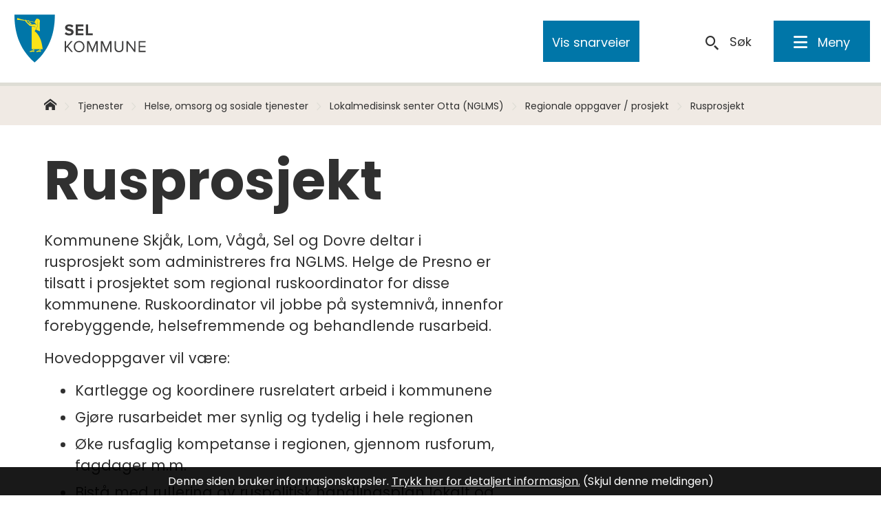

--- FILE ---
content_type: text/html; charset=utf-8
request_url: https://www.sel.kommune.no/tjenester/helse-omsorg-og-sosiale-tjenester/lokalmedisinsk-senter-otta-nglms/regionale-oppgaver-prosjekt/rusprosjekt/
body_size: 26957
content:


<!DOCTYPE html>
<html lang="nb">
<head data-uid="16150:5186"><meta charset="utf-8" /><meta name="format-detection" content="telephone=no" />
        <base href="/">
    <link href="/templates/assets/css/default.css?v=17.10.4387" type="text/css" rel="stylesheet">
<script src="/ClientApp/vanilla/templates/dist/bundle.js?v=17.10.4387" type="module"></script>
<script src="/ClientApp/vanilla/web-component-library/dist/index.js" type="module"></script>
<script src="/clientapp/reactjs-front/shared-components/dist/acos-shared-components.umd.js"></script><link href="/templates/assets/legacy-css/default-typography.css?v=20250526" rel="stylesheet" type="text/css" /><link href="/templates/assets/legacy-css/default-skip-to-links.css?v=20230510" rel="stylesheet" type="text/css" /><link href="https://cdn.jsdelivr.net/npm/remixicon@latest/fonts/remixicon.min.css" rel="stylesheet" /><link href="/templates/assets/legacy-css/default-tabfocus-styles.css?v=20250331" rel="stylesheet" type="text/css" />
<meta http-equiv="X-UA-Compatible" content="IE=edge" />
<script src="/script/jQuery/jquery-1.12.4.min.js"></script>
<script src="/script/jQuery/jquery-migrate-1.4.1.min.js"></script>






<script src="/script/js/basefunksjoner.js?v=20210408"></script>




<script src="/script/jQuery/jquery.acos.js?v=20102020"></script>


<link type="text/css" rel="stylesheet" href="/clientApp/reactjs-front/tilbakemelding/build/static/css/main.da8afa71.css?v=17.10.4387" />
<link type="text/css" rel="stylesheet" href="/kunde/css/knapper/buttons.css" />
<link type="text/css" rel="stylesheet" href="/css/Knapper/button-icons.css" />
<link type="text/css" rel="stylesheet" href="/Maler/Standard/Handlers/StyleHandler.ashx?bundle=lightbox&portalID=7&sprakID=1&designID=59&v=17.10.4387" />
<link type="text/css" rel="stylesheet" href="/css/deleknapper-v2.css?v=1.1" />
<link type="text/css" rel="stylesheet" href="/Maler/Default/assets/css/themes/default/default.css?v=17.10.4387" />
<link type="text/css" rel="stylesheet" href="/Maler/Standard/Handlers/StyleHandler.ashx?bundle=signature&portalID=7&sprakID=1&designID=59&v=17.10.4387" />
<link type="text/css" rel="stylesheet" href="/design/regionradet_for_nord_gudbrandsdal/gudbrandsdalen/v2016/assets/css/sel.css?v=v17.10.04387" />
<link type="text/css" rel="stylesheet" href="/css/autoSuggest/autoSuggest.min.css?v=20230704" />
<link type="text/css" rel="stylesheet" href="/css/tilbakemelding.css" />

    
    <meta name="viewport" content="width=device-width, initial-scale=1" />
    
    
    
    
<title>
	Rusprosjekt - Sel kommune
</title><link href="/css/css.ashx?style=artikkel" rel="stylesheet" type="text/css" /><link href="/css/css.ashx?style=login" rel="stylesheet" type="text/css" /><link rel="shortcut icon" href="~/kunde/favicon.ico"/>
<meta name="description" content="Kommunene Skjåk, Lom, Vågå, Sel og Dovre deltar i rusprosjekt som administreres fra NGLMS. Helge de Presno er tilsatt i prosjektet som regional ruskoordinator for disse kommunene. Ruskoordinator vil jobbe på systemnivå, innenfor forebyggende, helsefremmende og behandlende rusarbeid.

Hovedoppgaver vil være:


	Kartlegge og koordinere rusrelatert arbeid i kommunene
	Gjøre rusarbeidet mer synlig og tydelig i hele regionen
	Øke rusfaglig kompetanse i regionen, gjennom rusforum, fagdager m.m.
	Bistå med rullering av ruspolitisk handlingsplan lokalt og regionalt" />
<meta name="author" content="Anders Teigen" />
<meta name="language" content="nb" />


            <style>
                body.has-page-title:has(.js-content-title) {
                    .js-content-title {
                        display: none !important;
                    }
                }
            </style>
         <meta name="twitter:card" content="summary" /><meta name="twitter:site" content="Sel kommune" /><meta name="twitter:title" content="Rusprosjekt" /><meta name="twitter:description" content="Kommunene Skjåk, Lom, Vågå, Sel og Dovre deltar i rusprosjekt som administreres fra NGLMS. Helge de Presno er tilsatt i prosjektet som regional ruskoordinator for disse kommunene. Ruskoordinator vil jobbe på systemnivå, innenfor forebyggende, helsefremmende og behandlende rusarbeid.

Hovedoppgaver vil være:


	Kartlegge og koordinere rusrelatert arbeid i kommunene
	Gjøre rusarbeidet mer synlig og tydelig i hele regionen
	Øke rusfaglig kompetanse i regionen, gjennom rusforum, fagdager m.m.
	Bistå med rullering av ruspolitisk handlingsplan lokalt og regionalt" /><meta name="acos-cmscontext" content="w100$o2166$m5186$sl0" />
</head>
<body lang="nb">
    <div data-id="widget-180" class="client-content-widget-wrapper" data-show-title="false" data-heading-level="div"><cc-cookie-consent-conditional-content-component class="cc-cookie-consent-conditional-content" class-prefix="cc" identifier="" categories="">
</cc-cookie-consent-conditional-content-component>
</div>

    
    
    
    <div aria-label="Snarveier " role="navigation">

	<ul class="il-skip-to-links hidden">

		<li class="il-skip-to-link-item"><a class="il-skip-to-link" href="#contentInnhold">Hopp til innhold</a></li>
		<li class="il-skip-to-link-item"><a class="il-skip-to-link" href="#contentHovedmeny">Hopp til meny</a></li>
		<li class="il-skip-to-link-item"><a class="il-skip-to-link" href="#contentSok">Hopp til søk</a></li>

	</ul>
</div>

    

    
    
    <form method="post" action="/tjenester/helse-omsorg-og-sosiale-tjenester/lokalmedisinsk-senter-otta-nglms/regionale-oppgaver-prosjekt/rusprosjekt/" id="aspnetForm" class="no-script rightColumn underside js-page-name--sel">
<div>
<input type="hidden" name="__VIEWSTATE" id="__VIEWSTATE" value="87E0stH4CyVqoJk97zX1Y+1eLMIzrcqR+cwtcZo5znz5LrQ4njnSfk/z2ij2F0KA8Uc4ldrDrKddwETUZwGiNmPsJv1fbPpTIjW4CC7FBRwPSFAw2XywWqPECaaZVZWkHzu/zq9zSSQmCldTfk87HylvTUgEU7N+plbdvUXBuJI4XB6ZYJ5wKqKAWrGZ2U+m+Zud+6BC5ASlaDtKu3ae/a03njV3buVgpiLNf00ZSz1WT7XocPR3ZOqjhQxVgcF+GiEM2+UA8Mw6H3Q47BE8ukUMvnxVkfC4LYhC+X7u+Brey4OQJ2N8dfl6UgaieoZxf4VQlCosv/eQRnVtvZm+Z5l+4zArfreRiR9Hyg1AO/u5y008Lad97XRFTGooAYrMGnDx8DqcYzxJemYqfF1F9k3wcSu7RjQKgTg2TDt2ql1Rjpo5DM5SGEK/qrPc1MbwJA6G6q7qugGFxK7MvB0RVnVYn5jcPPR4oYvncOD53Mb/U3uvqeb/omDXOOwZKuK2kVnXvdf8V34wgt85YIB1Ln2iDGWOLadb5XTgmEz5h3XKyavYEPD27gv+LbHexSJtrK9rUcddxbOZtnbBqkPbd/60EXk9Xfyz1YReXSvYfmTE/xKzzPHRKYyrTnG6rdCferYAZXa057P18ZDHTOcjjOzpWw+cSSfhXXlzozXhsuShh/pxaMAKVJilK563e29QA+gGTdgfa1W5V1tNAXh/YmtGYezPNN50sCu0QJA1n4AUvAEM33WvHxlo+/T0FmmXdhUa4VzcGLOLPidbceWEt1eCF1KvAes2AgzGNfZCU0QymsyadbkH4mQCSIhITc4I31fwey/dTU/pOwdzGrdvucTey4SPii8KnY/QgA/Wn6XM9cduJtOamSsWy3rbGswAxC2GGqy5cFqw0sFzRpEP4mk75Ba3tBCcCPOXhwMv+CVaEOooChLlkWANDk/ys0CJdMO6/TEOFP0+lRBjx4Jdzgi1GExKBr3C5uCWIjAtIfghUxMAmP2Et2xGIdEzD1DEi9e9+VZE9pRVPzQLMt6M7useYrHdJEb+8xn3vzFrF2RcvtcYeaXhWhH82BKQ48VAR0qBj6vgADXIGHe6VZ4ZLWnkbJprRSoMB3MxGPn9O9QhQCm0CHblhBL73mmq0km4+LBqIXogv+k/snoKXvv5M2HxOK0zfCz+dHf2v2dk1YMO/sVGRHx5ufKfBYGTDTDS+1B3yGQsvF+Dta11Ed/3AmHs5leSs4NDczP1IHryTv+KZt4YOwrXipypJNcjBsEhv9U6JsrDe64C2hzwYr/DpcXNqscfo316H5dElbkMGuUWKAoDiFczt59BnfCfJ4Wz1dT/3DtwiFUFq3mse0wH1qlaSTxUCY6LnKnylgCX0kZTbYdLyWT6ise0fu0Yv1QqjAluHBFh4/60naDTU90oakt45mYWhDKswX47DvzKGXbaw0EB51tP+dTmUZp+TD3Yfiw3stRO+rmHJft882Me/Th2Nybv8P10iP7dEgyDSntHsTu/KG7Tm3q1QdR3YKJ2+lugYZFlP/55wKZ7uyXHqo9z+jEbjCalsuhWm3b89sXpCJQZJMM7IjKa2400gQ/wg97MF4INfmJ6w9hgaV4fSiRhTmIBEWSBuKGecRhMAZ2ExCU2bYxIfnZJqZ5HHHqfnDsYzz4zcGEIDIB4HD44MOSIeKPyWRZ6kG4zXx6WYJ9GpqZ7H0BTsU2UNcmd8URDF0swls2/Sq60yhbZPA7cuhdsu3Sgb4dwDWHerAFeremejyHMGTyswxvsGzFSfdTWG0o7jDVlEBSafYAcCIKTOPbirsfUOrDF/Mn7GdxAypPyMJHjRnj6AxhcMUhlEhxixm98w82KyPuMZrXZ49TBzfeXlVagzLTBJrdVWTteqV8lDjDrdUPGadJQUvcNu8UUji1Qwu423tZO1F7DZWY7Gf3NGIkTxbllQ2SKK5hxr2/bbRsq9mrwmKqlV6wwAsj94YeQNbrBWdJwLMoz+I9nsnHVm6CnS6aiJAwboCTmbLSjKu7Lxdxdr+yqpRK4P1sKH6X3X3gNNu/EyRCiP9dUB69RMgT+i77mCboi4z8bHjhn7IW3AxJO3avpPs/kBCdy9vCZ7iN06ebkiV0KwDX24aetEOfG/ka3Z5FTrfilfFd0/TwNgmrKaL5z6FuaWLv/obBJYRIZ3qSkHx4yS50Ckp44eQd9e67GKHvTxgQKgNifS3bex/rnL0fssLcs4k8P3tL1h/HoKq/gsy7Lk41+DicYUlOIySW4qeyjQd6nkRNaLdXqxkvvbx0VpH0sNV44NMlzyBmL4sl6CFkrCG3Mjcu6bJuBgWKQwZ0PxOW8PtWWdLMDYpoKuEmadx7miU1NKIgO/I9ewu0E/9P9JM77yP9GaQk0ImQPQ/ep3/kFEn74b1qmEvQt643q1xe03PDt2aZim/r0ri4Hy9MTeEQnZ5YLp8vPSJvcY/xOXQxCsnnBiZu7zZ4abFN7JoM1ZhaJ4xN0sGlojs4rmz90IkvYlZFfB9hQ0thmfGKEMgxl04687Jevxx6AfUv+pLDP6PnKjjqFGv0IO5OrneV6y9JFVy32u3n5RboA2pbmuEKFixbDydbkI/uv85HeBs/yNcIUTRD8ynqJmuAWpcH/[base64]/ck3nC2+PICLLBKSLA2zGZnPA6zwRgkr7EhcDmqhA2MmlvpLtd1/e3EWNdB3khNPw+hRSoRPGXHMoCuJrdRvRAfwd//2KlUKM56S3mumoxkjxMvrbIumUGYyk2A7e/BTwSd3FExQTz/OGQ85M/gHm19yyJaBJCexVIsgevZrPy/[base64]/JQisKD9zIMoxnR6gez58+0r7qqPjBs5AXbjGnJKscbalc7ICR+jsGzgeqz3KpjYP29bal+FT3OyKN97/3BRZ/WF9hj6+yYLkr2z2mM560OZz3hCHUFL+YigypQhV/YkD4TWmCUSby4T1QcXqCZydbxfwc7hs91qx2rxsWTzXwN8RBevfGIGVATPcaAE76Aa0qxLLphbh2oUhUWFYfv7sZDySdw5TnbyfnHkXtc14sHmq8ntVas0+PCT7tKw4USIrhEoEMrqJ3j4h17kyiNzszW4/5M65yHPXijEHeOzDmwnKaPWQPZ5T5TTnSX+xx3gItfeWrrrvmDJCtpGpNB0xCSbVssgbywu3Ygn1ZE4wIsGUI8bCVNxMwFDKaBlG5QQf2wdK/RrcYwrtbwQN82jBQcA+igtdIsPwtBNm4PgEa4dQHkme2mDs8AYnb2KBdVKKlYCfghkaURe5h+TtmbP2qBI5pgC8f6vnH0tkjkNOhwgb4hfh7cQ0AHy27S8f41psdPcK8APQlrOjYb2dqWFjNpKvozQjcZRtQIwvQoTvfr5GlWX6v532ehSGO6al/AAYE/EtWeKPac0TSOcxYyVEjUEeBX7SJafcqWDPxqfDf05zDpoZLPE0FZwihuWCtpVvpfe+v29GqJ9To3Kf+CExhJzgOO45hEQ3S+6Nv3SUeeCNoCA7TSIVDnBtUDAAUl3KEtyLwnf1thyKhRyyGKtR0KXIXHb+wNhruH8/pUt199C0CoZyrevnzm0fO35lVfVoatwDBODXIRh5dwjDfMW7Gg1iFiQAHwfgZ2pvJjjNg8xNssSd+6BKH2QZHXNhmGjT3pBy/8u8yI68k+TmToHhT5i+XGex43+EcV8u6dL+nIL2wv79mBn1/mFWz2YlmJ/DJzop/g9wCueMnmsKOZkdmsZ4+yeYaJZ4DYIjoy94X0GR8gr1BpIZEle2bgypV2biMEidHyP1GhtbCw40q9/ApFaJWzh1zoaRiR4iZZ5HQVyiKVEoidU4Hz4wnEse8Z4iDpCjTl8FVpPcvsdWCdDR/AgG4wD0xvhmHHYjBHcNav9Icod66qpu8SQoypoZhB4ji+juODkq+bEl0DxrgXk8/pJT8FApobMztIiHAOCgwFAvUqodUcqJ8yIsDhcgLCGfGeJM3RKhIGtwqsvOz9Fl4Z5HCve6PzWD/X+hwDzAFt1vCnE+hj8KRQ80PUn7szAel80Xw27TGaqCWBBS2XVbUZXGDSH7uQ7wEANbAIC/YeEJftAs0X9qiU63tW5Y0SRK7+4PfsObBVnD2OnpjnKqrfcFnE8ct8Fr7WMXWH2bqBYDEXW8U6zk5fUd0oOHSudF1p/6KWjvoFEa7ykxfYWJ+23oYo5yeVVbXG90rC9GSlIZwvekIlUm3bgE48m2Nw2QGIOvgY62oJna8DLN8JvcUFitcB55EEs6pYOITsDc+gHiiHByXTlrhWiUMxPslXiIPZWoZkFh+kZMZea5E/+2Qh9pOPUKszS5EVGdKC9xv7/o77gzX0oNUNHbjZVqqeI1mY2EkTpWCI1nku66VDu5fAWM/vWr+iXCpR+H2daNcWumtOSJOkMj2eqDp1ehVYFfbiSorOZlbzIgvptcLC4ANA9mhZ89egmj7RA9yYD/qgg1DbCWU9hfjWS/Z19XUQGde8MVNruradiYEVxCAdS24H4jJnE9PgqFK+/ICOYIIrN9z+ZOrYe65WbYbyNOV1FnT2V6EC1ySSZ4JC5xU1+7HXzhr4qJN37x7jZ0bUtL3MciurbSwAnDm6wkHgwD1+M28q/bwoAccXEL5nU4ad+3yA8wNUWIKM/LSirbYquCtdHLmCrv/oPXf4nn3PvuXho+2T1WhFSLzomxSXQS/JZCD6FW4Hj37DNhMpG6GaR9nzw2qhtJkaz6g7+teoVbrvmPZTiBY9IkUwPs+oMboqsxhUk83A8mucWYpXzYCpK3Uf+QxynqpZg2WfLnFDiBysnJ576oTFDehmJuyFFItHRN82zb6YhjRZDICXq9Xnv9E4PQjxnuCe6FnfsbWb+4f52K5Q37Yuv9gfEwad/I1xdWTKKMVbqhmQICRyaJgH36q7pdOumEP6Pid7Tdk+wxvY7Rlp3Baeo77sV6sDOw4qopOS33t8yrvpZ0Jo6m67R+haXNpqXtR5kDVQPkNcbix5GKqoDGnc0tBeYzC/BBPgdjlSIIVDt7xw4zmlkmunlV21XldQng7etH89N/mTGWzwfGD3jBY6OfDTfMuhrT3nj9l/61duPMT9Dzvbl5EAthjbqBctmB0Vph4hPHNRH9J6pzg16Q6f89Pce4sUfumgMISia/LGszatPsxEoCIeqDDZhbfob46aEbahZWhUe5muTt7ArpVFxTAEY2KoRVCg5yr8d0On9yrdvFgxXBw/sdJXcolspPGKX2WwRU5+FMdNduSuLlCfHkSkNe8mdsnTyXEv+x70tfp7Tk+BQBQaZvHrIM2n+23oZOBCX80l0mjfjKCRXWUFAvpClkUmc/hdk9W1qPf1fe0gErzdCW1ZEPEqajcHtjPWqxMzslgvMIAvXLbExfrWLs9+kCHV/urqkqcaCk2xQr9Obwx3VPIu0A9hFbqC6SKri7YDIsSjXC8pf5OJs/mQMzp1UvaUAsJs7zgHRWAWoYQ4o3gWtcrVW52BfqoxKYDMkDWKyo+cK7Qn9oCtyW4tVevDRBRSQDGGYDVtynd6hpO7O356johL41bpVOWBwXTcw9gA8PqGtB0ZRARH6j9WTzb4iohHhe1MBYJceWOH/PpuOUs0Gt1lx+yT5Vvh15RfOKB1wSCFvADPvCpWux9L1jVs/z9v1dU/Bu2+Ti1M5iot/gn+cI5SMc6AT91djvjI+H8xcwdeu526AEsYOjXsnEzrQPMAvajcU1kEOg6NayrrCbzY1eySkcKxf88NuKMlaeOi55Snc3egJj1SyT6PEYf/[base64]/IyEE4pCQlR9+3/+jx6ZXCXTrMZOQr84jB8TZ8fBdG0GSoB3axkX+tZ+vbkHIeDp/c3oCVWr80m59KOIW2ApKE3I7YkRBt41TzSvrLkVkfvx5F1K2b1ZRwsixumAy3PqbykC+Dsa7Oh910luNTYIotMT9BVY07oIK6jcYGLzGeFXY5yYUWOC50/+/JgJz+Vg7PGi8bTx7V6a+LiOabPlVn4KA+WOeduDNUpx+fK7/KuzL1aaHZpx7+t1QrvYsRB+c+xDyBcfdCxMMVJfYvSzrFdtVMBrwwR541UEHF7SW3uiP3JZtcYdSpueDt3G7kkDx8+zoZlfNgYc78Rear/dTUcFUxxBvWlaKwCeB4ub7If7NCycXgxeZPRTE7a0NApzwSAwlV0jXW8zSxD5bp+JrUZc9pSfN1HqwgATc2X9+g6fpGJam1+btHWgGwFt0Y/sNhJ1ne8X/E1sNOCdkiJfpfAL3RkyI/t55e1dp+PMh85lTEy45HsjaOwuDGcNPgcIoE+HetFCNrg8ujARbpBjHIeDJDq9MHprYCF4VM0u2xtCV0PjU8DG/a3w980uVoVcylb55o3d+EXVXcQu8K04DYWlsci6sEoVD6c8s5wBrQNIWKLkIPGjilkziUuIDR40YNjjxBcmU8IAHEXMHtW+BjHzwW23iMpP4RC0nwou0RxzEuGiL1gn9QKDk1pR0440o/FyRMavzWe9jcR1Aenb6cMuqPkFBofPX715wTcZc0GjTtSUscGbx/HwKQPmtJJA9Ic8O1I91bO5kXMvOyyDO6nvUHh9BJrSVDl9ou8qLj1GRnmdNqa1WzvmZNTJ+I3YzH17NzBJSSypqpftheL814C+lxvqBpWF9mh1w5Y2+0DuupMACjSFMVQmzkuyaLuc4aPy1ZQA/Ja6eGKlXIR2pRpxmJ3+AOv6dXV9hHyPLcV5uL4KdEEpF7XdABHpKZiQy2wS0yCu11uwuYdlquzYbmX41x3yzF3mnmYk+8PZBQJMgGhom5eGC85Hs8iV6hhwO9pAh4E2FlslXMH3CjyWix5UJi2PjyMmOq2qu/gbDABmEdAlgQt+f4X4t/lhlW1YIQTqZpdayP/yDnpGQCKebCjO2oZALzSUZTUYRYFaO0zgLYTLX/JOqHO9imXx0by+iuMsUxl0+9isRd/xyF+nqmNk/A2Bfs0+zB/l659IFBeQEHe1HthQV7w3CXx8O/DXNyE9MSAHL39ntUHKCEcWGj1ASzd+lycPCxOuTI694eyhKtilagmAIlnhN2Lg7cUISvs0AP+oUnCoSYQYwFWcUnhWx/Lun5h+yNJzrJJDBETgxg+YvW0ea0Zh34bPY/kHCip2wb4Yt3jEgFFXv1" />
</div>

<script type="text/javascript">
//<![CDATA[
var theForm = document.forms['aspnetForm'];
if (!theForm) {
    theForm = document.aspnetForm;
}
function __doPostBack(eventTarget, eventArgument) {
    if (!theForm.onsubmit || (theForm.onsubmit() != false)) {
        theForm.__EVENTTARGET.value = eventTarget;
        theForm.__EVENTARGUMENT.value = eventArgument;
        theForm.submit();
    }
}
//]]>
</script>


<script src="/WebResource.axd?d=yxOriQvrB53cHDI_fK5qEDROwlt6o8gKq9hob04gOCkhyAGzDV45qbXrkF3lju-SNpuIGOUxzpSIy4E0beQw7-C5MEefeEC7G2b4c3cybjQ1&amp;t=638901608248157332" type="text/javascript"></script>


<script type="text/javascript">
//<![CDATA[
function addLoadEvent(func) {
var oldonload = window.onload;
if (typeof window.onload != 'function') {
window.onload = func;
} else {
window.onload = function() {
if (oldonload) {
oldonload();
}
func();
}
}
}   
//]]>
</script>

<div>

	<input type="hidden" name="__VIEWSTATEGENERATOR" id="__VIEWSTATEGENERATOR" value="517745F4" />
	<input type="hidden" name="__SCROLLPOSITIONX" id="__SCROLLPOSITIONX" value="0" />
	<input type="hidden" name="__SCROLLPOSITIONY" id="__SCROLLPOSITIONY" value="0" />
	<input type="hidden" name="__EVENTTARGET" id="__EVENTTARGET" value="" />
	<input type="hidden" name="__EVENTARGUMENT" id="__EVENTARGUMENT" value="" />
	<input type="hidden" name="__VIEWSTATEENCRYPTED" id="__VIEWSTATEENCRYPTED" value="" />
	<input type="hidden" name="__EVENTVALIDATION" id="__EVENTVALIDATION" value="yG7mF2EIw98zuiu1h+r1fSLVvmDiNGVkB3jlvvmEY9vCSZzfaiqfyfX6EbwCgKhRP1UdXWOsJsiS/SwPcSOrdPn4ZAs+ao6i/g2nt91CqZ/Lz+bnHwmknfo9ikopEhIgj8UMiBOY7QCy7PJsyPICIa4KvZ1ovBcGjmE5XO6GPCsNceks4bbhhd5sveyL87DPFzzR6vfO1OJyKwGhmyLe054XSlB0Hhz7l3Z5LYsxh7Weye+dIyE4YHnQmOICfHOIg9Yo8P2h4JLsSOdqHOEA6g==" />
</div>
        
        
            <header id="header">
                <div id="headerContent">
                    <h1 id="logo">
                        <a id="ctl00_ctl00_ctl00_ctl00_innhold_hlDefault" href="/">
                                <span id="defaultLogo">
                                    <img src="/design/regionradet_for_nord_gudbrandsdal/gudbrandsdalen/v2016/assets/images/sel-logo.svg"
                                        role="presentation" alt="Sel kommune" />
                                </span>
                            
                            <span class="title">
                                Sel kommune</span>
                        </a>
                    </h1>
                    <ul id="navigation">
                        
                            <li>
                                <div id="topMenu">
                                    <!-- Start sone -->
<div id="Sone2002" class="zone Zone webPartZoneVertical">

	<div class="webPart" id="ctl00_ctl00_ctl00_ctl00_innhold_ctl01_WebpartId_501">
		<div class="webPartInnhold">
			<!--Fromcache-->
<ul class="vListe"><li class="toplevel"><a href="#" data-id="7017" class=""><span>Lesehjelp</span></a><ul><li class="niva1 js-fontsize"><a href="#" data-id="7485" class=""><span>Større skrift</span></a></li><li class="niva1 js-contrast"><a href="#" data-id="7486" class=""><span>Kontrast</span></a></li><li class="niva1"><a href="https://www.sel.kommune.no/leseweb/" data-id="16411" class=""><span>Lytt til teksten</span></a></li></ul></li><li class="toplevel js-toggle-translate"><a href="#" data-id="7037" class=""><span>Translate</span></a></li><li class="toplevel"><a href="https://www.sel.kommune.no/postliste/" data-id="7798" class=""><span>Postliste</span></a></li><li class="toplevel"><a href="https://www.sel.kommune.no/om-sel/kart/" data-id="10229" class=""><span>Kart</span></a></li><li class="toplevel"><a href="https://www.sel.kommune.no/tjenester/politikk-og-demokrati/" data-id="13232" class=""><span>Politikk</span></a><ul><li class="niva1"><a href="https://www.sel.kommune.no/tjenester/politikk-og-demokrati/" data-id="14324" class=""><span>Politikk og demokrati i Sel</span></a></li><li class="niva1"><a href="https://prod01.elementscloud.no/publikum/939617671_PROD-939617671-SEL/Dmb" data-id="16160" class=""><span>Politiske møter / Sakslister</span></a></li><li class="niva1"><a href="https://sel.kommunetv.no/" data-id="14327" class=""><span>Kommune-TV</span></a></li><li class="niva1"><a href="https://www.sel.kommune.no/tjenester/politikk-og-demokrati/ordforer/" data-id="14373" class=""><span>Ordføreren</span></a></li><li class="niva1"><a href="https://www.sel.kommune.no/tjenester/politikk-og-demokrati/kommunestyre/" data-id="14374" class=""><span>Kommunestyret</span></a></li></ul></li><li class="toplevel"><a href="https://www.sel.kommune.no/selvbetjening/" data-id="14375" class=""><span>Kontakt oss</span></a><ul><li class="niva1"><a href="https://www.sel.kommune.no/finn-ansatt/" data-id="14378" class=""><span>Oversikt over ansatte</span></a></li><li class="niva1"><a href="https://www.sel.kommune.no/selvbetjening/kontakt-nglms-legevakt-og-legekontor/" data-id="39038" class=""><span>NGLMS, legevakt og legekontor</span></a></li><li class="niva1"><a href="https://www.sel.kommune.no/om-sel/servicetorget/" data-id="14379" class=""><span>Servicetorget</span></a></li><li class="niva1"><a href="https://www.sel.kommune.no/selvbetjening/vakttelefoner/" data-id="14380" class=""><span>Vakttelefoner</span></a></li><li class="niva1"><a href="https://www.sel.kommune.no/selvbetjening/edialog-sikker-innsending-av-dokument-til-sel-kommune/" data-id="14382" class=""><span>eDialog - sikker innsending</span></a></li><li class="niva1"><a href="http://skjema.no/sel" data-id="14383" class=""><span>Elektroniske skjema</span></a></li><li class="niva1"><a href="https://helsenorge.no/" data-id="22954" class=""><span>Elektronisk bestilling av legetimer og resepter</span></a></li></ul></li><li class="toplevel"><a href="https://www.sel.kommune.no/selvbetjening/for-ansatte/" data-id="13707" class=""><span>For ansatte</span></a></li><li class="toplevel icon-facebook"><a href="https://www.facebook.com/selkommune/" target="_blank" data-id="30104" class=""><span>Sel kommune på Facebook</span></a></li></ul>
		</div>
	</div>

</div>
<!-- Slutt sone -->
                                </div>
                            </li>
                        
                            <li>
                                <div class="translate__container">
                                    <!-- Start sone -->
<div id="Sone2003" class="zone Zone webPartZoneVertical">

	<div class="webPart" id="ctl00_ctl00_ctl00_ctl00_innhold_ctl02_WebpartId_1937">
		<div class="webPartInnhold">
			

<cc-cookie-consent-conditional-content-component categories="3,4" identifier="7">
    <template data-template="acceptedBodyContent">
        <div id="google_translate_element" class="notranslate skiptranslate"></div>
        <script>
            function googleTranslateElementInit()
            {
                try {
                    new google.translate.TranslateElement(
                    {
                        pageLanguage: 'no',
                        includedLanguages: '',
                        layout: google.translate.TranslateElement.InlineLayout.SIMPLE,
                        multilanguagePage: true,
                        autoDisplay: false
                    }
                    , 'google_translate_element');
                } catch (e) {
                    console.error('Google Translate initialization error:', e);
                }
            }
        </script>
        <script src="https://translate.google.com/translate_a/element.js?cb=googleTranslateElementInit" async defer></script>
    </template>
    <template data-template="rejectedBodyContent">
        <!-- Google Translate lastes ikke når cookies er avslått -->
    </template>
</cc-cookie-consent-conditional-content-component>
		</div>
	</div>

</div>
<!-- Slutt sone -->
                                </div>
                            </li>
                        
                        <li>
                            <a id="searchBoxToggle" href="#"><span>Søk </span></a>
                        </li>
                        <li>
                            <a name="contentHovedmeny"></a>

                            <a id="mainMenuToggle" href="#"><span>Meny</span></a>
                        </li>
                    </ul>
                </div>
            </header>
        
        <nav id="mainMenu">
            <!-- Start sone -->
<div id="Sone100000" class="zone Zone webPartZoneVertical">

	<div class="webPart accessible-title" id="ctl00_ctl00_ctl00_ctl00_innhold_ctl03_WebpartId_502">
		<div class="webPartInnhold">
			<!--Fromcache-->
<ul class="vListe"><li class="toplevel"><a href="https://www.sel.kommune.no/tjenester/skole-og-barnehage/" data-id="7039" class=""><span>Skole og barnehage</span></a><ul><li class="niva1"><a href="https://www.sel.kommune.no/tjenester/skole-og-barnehage/skoleruta/" data-id="7819" class=""><span>Skoleruta</span></a></li><li class="niva1"><a href="#" data-id="13236" class=""><span>Søknad om barnehageplass</span></a></li><li class="niva1"><a href="https://www.sel.kommune.no/tjenester/skole-og-barnehage/sfo/" data-id="13237" class=""><span>SFO</span></a></li><li class="niva1 view-all"><a href="https://www.sel.kommune.no/tjenester/skole-og-barnehage/" data-id="7822" class=""><span>Alt om skole og barnehage</span></a></li></ul></li><li class="toplevel"><a href="https://www.sel.kommune.no/tjenester/kultur-og-fritid/" data-id="7044" class=""><span>Kultur og fritid</span></a><ul><li class="niva1"><a href="https://ebillett.no/ottakulturhus" data-id="13239" class=""><span>Kjøp billett til Otta kulturhus</span></a></li><li class="niva1"><a href="https://ebillett.no/ottakulturhus/events/daily?date=2017-11-14" data-id="13240" class=""><span>Kjøp billett til Otta kino</span></a></li><li class="niva1"><a href="https://www.sel.kommune.no/tjenester/kultur-og-fritid/bibliotek/" data-id="13241" class=""><span>Sel bibliotek</span></a></li><li class="niva1 view-all"><a href="https://www.sel.kommune.no/tjenester/kultur-og-fritid/" data-id="13238" class=""><span>Alt om kultur og fritid</span></a></li></ul></li><li class="toplevel"><a href="https://www.sel.kommune.no/tjenester/helse-omsorg-og-sosiale-tjenester/" data-id="7041" class=""><span>Helse og omsorg</span></a><ul><li class="niva1"><a href="https://www.sel.kommune.no/tjenester/helse-omsorg-og-sosiale-tjenester/lege-og-legevakt/" data-id="13245" class=""><span>Lege og legevakt</span></a></li><li class="niva1"><a href="https://www.sel.kommune.no/tjenester/helse-omsorg-og-sosiale-tjenester/lokalmedisinsk-senter-otta-nglms/" data-id="13246" class=""><span>NGLMS</span></a></li><li class="niva1"><a href="https://www.sel.kommune.no/tjenester/helse-omsorg-og-sosiale-tjenester/tildelingskontor/" data-id="13247" class=""><span>Tildelingskontor</span></a></li><li class="niva1 view-all"><a href="https://www.sel.kommune.no/tjenester/helse-omsorg-og-sosiale-tjenester/" data-id="13242" class=""><span>Alt om helse og omsorg</span></a></li></ul></li><li class="toplevel"><a href="https://www.sel.kommune.no/tjenester/plan-byggesak-brann-og-tekniske-tjenester/" data-id="7052" class=""><span>Plan, teknisk og eiendom</span></a><ul><li class="niva1"><a href="https://www.sel.kommune.no/tjenester/plan-byggesak-brann-og-tekniske-tjenester/byggesak/" data-id="13250" class=""><span>Byggesak</span></a></li><li class="niva1"><a href="https://www.sel.kommune.no/tjenester/plan-byggesak-brann-og-tekniske-tjenester/plan/" data-id="13251" class=""><span>Kommunal planlegging</span></a></li><li class="niva1"><a href="https://www.sel.kommune.no/tjenester/plan-byggesak-brann-og-tekniske-tjenester/renovasjon/" data-id="13252" class=""><span>Renovasjon</span></a></li><li class="niva1 view-all"><a href="https://www.sel.kommune.no/tjenester/plan-byggesak-brann-og-tekniske-tjenester/" data-id="13248" class=""><span>Alt om plan, teknisk og eiendom</span></a></li></ul></li><li class="toplevel"><a href="https://www.sel.kommune.no/tjenester/naringsliv-og-landbruk/" data-id="7043" class=""><span>Næringsliv og landbruk</span></a><ul><li class="niva1"><a href="https://www.altinn.no/starte-og-drive/" data-id="13254" class=""><span>Etablere bedrift</span></a></li><li class="niva1"><a href="https://www.sel.kommune.no/tjenester/naringsliv-og-landbruk/skjenking-og-servering/" data-id="13255" class=""><span>Skjenking og servering</span></a></li><li class="niva1"><a href="http://www.vaga.kommune.no/tenester/naringsliv-og-landbruk/landbruk/vaga-og-sel-landbrukskontor/" data-id="13256" class=""><span>Sel og Vågå landbrukskontor</span></a></li><li class="niva1 view-all"><a href="https://www.sel.kommune.no/tjenester/naringsliv-og-landbruk/" data-id="13253" class=""><span>Alt om næringsliv og landbruk</span></a></li></ul></li><li class="toplevel"><a href="https://www.sel.kommune.no/tjenester/skatt-og-okonomi/" data-id="7793" class=""><span>Skatt og økonomi</span></a><ul><li class="niva1"><a href="https://www.sel.kommune.no/tjenester/bolig-og-eiendom/eiendomsskatt/" data-id="13273" class=""><span>Eiendomsskatt</span></a></li><li class="niva1"><a href="https://www.sel.kommune.no/tjenester/skatt-og-okonomi/budsjett-og-okonomiplan/" data-id="13274" class=""><span>Budsjett og økonomiplan</span></a></li><li class="niva1"><a href="https://www.sel.kommune.no/tjenester/skatt-og-okonomi/gebyrregulativ/" data-id="13275" class=""><span>Gebyrregulativ</span></a></li><li class="niva1 view-all"><a href="https://www.sel.kommune.no/tjenester/skatt-og-okonomi/" data-id="13272" class=""><span>Alt om skatt og økonomi</span></a></li></ul></li><li class="toplevel"><a href="https://www.sel.kommune.no/tjenester/plan-byggesak-brann-og-tekniske-tjenester/samfunnssikkerhet-og-beredskap/" data-id="7051" class=""><span>Beredskap - Brann og redning</span></a><ul><li class="niva1"><a href="https://www.sel.kommune.no/tjenester/ekstremvaret-hans/" data-id="75812" class=""><span>Ekstremværet "Hans"</span></a></li><li class="niva1"><a href="https://www.sel.kommune.no/tjenester/plan-byggesak-brann-og-tekniske-tjenester/samfunnssikkerhet-og-beredskap/sel-brannvesen/" data-id="13261" class=""><span>Sel brannvesen</span></a></li><li class="niva1"><a href="https://www.sel.kommune.no/tjenester/plan-byggesak-brann-og-tekniske-tjenester/varsling-24-utsendelse-av-viktig-informasjon/" data-id="13263" class=""><span>Varsling 24</span></a></li><li class="niva1"><a href="https://www.sel.kommune.no/tjenester/plan-byggesak-brann-og-tekniske-tjenester/samfunnssikkerhet-og-beredskap/beredskapsplaner/" data-id="13262" class=""><span>Beredskapsplaner</span></a></li><li class="niva1 view-all"><a href="https://www.sel.kommune.no/tjenester/plan-byggesak-brann-og-tekniske-tjenester/samfunnssikkerhet-og-beredskap/" data-id="13260" class=""><span>Alt om beredskap og brann</span></a></li></ul></li><li class="toplevel"><a href="https://www.sel.kommune.no/tjenester/politikk-og-demokrati/" data-id="7042" class=""><span>Politikk</span></a><ul><li class="niva1"><a href="https://www.sel.kommune.no/tjenester/politikk-og-demokrati/kommunestyre/" data-id="13265" class=""><span>Kommunestyret</span></a></li><li class="niva1"><a href="https://www.sel.kommune.no/tjenester/politikk-og-demokrati/ordforer/" data-id="13266" class=""><span>Ordføreren</span></a></li><li class="niva1"><a href="https://www.sel.kommune.no/$menyid?5322&amp;MId1=1865" data-id="13267" class=""><span>Møteplan</span></a></li><li class="niva1 view-all"><a href="https://www.sel.kommune.no/tjenester/politikk-og-demokrati/" data-id="13264" class=""><span>Alt om politikk og demokrati</span></a></li></ul></li><li class="toplevel"><a href="https://www.sel.kommune.no/om-sel/" data-id="7075" class=""><span>Om Sel kommune</span></a><ul><li class="niva1"><a href="https://www.sel.kommune.no/om-sel/organisasjonskart-sel-kommune/" data-id="13269" class=""><span>Organisasjonskart</span></a></li><li class="niva1"><a href="https://www.sel.kommune.no/om-sel/kommunedirektorens-ledergruppe/" data-id="13270" class=""><span>Rådmannens ledergruppe</span></a></li><li class="niva1"><a href="https://www.sel.kommune.no/om-sel/velkommen-til-sel-kommune/" data-id="13271" class=""><span>Velkommen til Sel</span></a></li><li class="niva1 view-all"><a href="https://www.sel.kommune.no/om-sel/" data-id="13268" class=""><span>Vis hele kategorien</span></a></li></ul></li><li class="toplevel"><a href="https://www.sel.kommune.no/tjenester/natur-og-miljo/" data-id="7040" class=""><span>Natur og miljø</span></a><ul><li class="niva1"><a href="https://www.sel.kommune.no/tjenester/naringsliv-og-landbruk/landbruk/fallviltgruppe-pakjorsel-av-dyr/" data-id="13258" class=""><span>Påkjørsel av dyr</span></a></li><li class="niva1"><a href="http://www.sel-fjellstyre.no/" data-id="13259" class=""><span>Sel fjellstyre</span></a></li><li class="niva1 view-all"><a href="https://www.sel.kommune.no/tjenester/natur-og-miljo/" data-id="13257" class=""><span>Alt om natur og miljø</span></a></li></ul></li></ul>
		</div>
	</div>

</div>
<!-- Slutt sone -->
            <!-- Start sone -->
<div id="Sone100001" class="zone Zone webPartZoneVertical">

	<div class="webPart" id="ctl00_ctl00_ctl00_ctl00_innhold_ctl04_WebpartId_512">
		<div class="webPartInnhold">
			<!--Fromcache-->
<ul class="vListe"><li class="toplevel"><a href="#" data-id="7017" class=""><span>Lesehjelp</span></a><ul><li class="niva1 js-fontsize"><a href="#" data-id="7485" class=""><span>Større skrift</span></a></li><li class="niva1 js-contrast"><a href="#" data-id="7486" class=""><span>Kontrast</span></a></li><li class="niva1"><a href="https://www.sel.kommune.no/leseweb/" data-id="16411" class=""><span>Lytt til teksten</span></a></li></ul></li><li class="toplevel js-toggle-translate"><a href="#" data-id="7037" class=""><span>Translate</span></a></li><li class="toplevel"><a href="https://www.sel.kommune.no/postliste/" data-id="7798" class=""><span>Postliste</span></a></li><li class="toplevel"><a href="https://www.sel.kommune.no/om-sel/kart/" data-id="10229" class=""><span>Kart</span></a></li><li class="toplevel"><a href="https://www.sel.kommune.no/tjenester/politikk-og-demokrati/" data-id="13232" class=""><span>Politikk</span></a><ul><li class="niva1"><a href="https://www.sel.kommune.no/tjenester/politikk-og-demokrati/" data-id="14324" class=""><span>Politikk og demokrati i Sel</span></a></li><li class="niva1"><a href="https://prod01.elementscloud.no/publikum/939617671_PROD-939617671-SEL/Dmb" data-id="16160" class=""><span>Politiske møter / Sakslister</span></a></li><li class="niva1"><a href="https://sel.kommunetv.no/" data-id="14327" class=""><span>Kommune-TV</span></a></li><li class="niva1"><a href="https://www.sel.kommune.no/tjenester/politikk-og-demokrati/ordforer/" data-id="14373" class=""><span>Ordføreren</span></a></li><li class="niva1"><a href="https://www.sel.kommune.no/tjenester/politikk-og-demokrati/kommunestyre/" data-id="14374" class=""><span>Kommunestyret</span></a></li></ul></li><li class="toplevel"><a href="https://www.sel.kommune.no/selvbetjening/" data-id="14375" class=""><span>Kontakt oss</span></a><ul><li class="niva1"><a href="https://www.sel.kommune.no/finn-ansatt/" data-id="14378" class=""><span>Oversikt over ansatte</span></a></li><li class="niva1"><a href="https://www.sel.kommune.no/selvbetjening/kontakt-nglms-legevakt-og-legekontor/" data-id="39038" class=""><span>NGLMS, legevakt og legekontor</span></a></li><li class="niva1"><a href="https://www.sel.kommune.no/om-sel/servicetorget/" data-id="14379" class=""><span>Servicetorget</span></a></li><li class="niva1"><a href="https://www.sel.kommune.no/selvbetjening/vakttelefoner/" data-id="14380" class=""><span>Vakttelefoner</span></a></li><li class="niva1"><a href="https://www.sel.kommune.no/selvbetjening/edialog-sikker-innsending-av-dokument-til-sel-kommune/" data-id="14382" class=""><span>eDialog - sikker innsending</span></a></li><li class="niva1"><a href="http://skjema.no/sel" data-id="14383" class=""><span>Elektroniske skjema</span></a></li><li class="niva1"><a href="https://helsenorge.no/" data-id="22954" class=""><span>Elektronisk bestilling av legetimer og resepter</span></a></li></ul></li><li class="toplevel"><a href="https://www.sel.kommune.no/selvbetjening/for-ansatte/" data-id="13707" class=""><span>For ansatte</span></a></li><li class="toplevel icon-facebook"><a href="https://www.facebook.com/selkommune/" target="_blank" data-id="30104" class=""><span>Sel kommune på Facebook</span></a></li></ul>
		</div>
	</div>

</div>
<!-- Slutt sone -->
        </nav>
        <div id="searchBox" role="search">
            <div id="searchBoxContent">
                <div id="ctl00_ctl00_ctl00_ctl00_innhold_ctl05_pnlSok" onkeypress="javascript:return WebForm_FireDefaultButton(event, &#39;ctl00_ctl00_ctl00_ctl00_innhold_ctl05_btnSearch&#39;)">
	
<div class="js-searchform" data-action-url="/sok.aspx">
    <div id="ctl00_ctl00_ctl00_ctl00_innhold_ctl05_pnlAutoSuggest">
		
        
        
        
        <script>
            $(function () {
                if (typeof window.AutoSuggest !== 'undefined') { 
                    document.querySelector("#ctl00_ctl00_ctl00_ctl00_innhold_ctl05_txtSearch").setAttribute('autocomplete', 'off');
                    AutoSuggest.init(document.querySelector("#ctl00_ctl00_ctl00_ctl00_innhold_ctl05_txtSearch"), {
                        PortalID: 7,
                        SprakID: 1,
                        Token: '5d47f644e5ca45afbae7f51de2000c47',
                        AutoSuggestWordsURL: '/api/presentation/sok/Forslag',
                        DidYouMeanURL: '/api/presentation/sok/ForslagPaAndreOrd',
                        Container: $("#ctl00_ctl00_ctl00_ctl00_innhold_ctl05_pnlSok"),
                        btnSearch: $("#ctl00_ctl00_ctl00_ctl00_innhold_ctl05_btnSearch, #ctl00_ctl00_ctl00_ctl00_innhold_ctl05_btnImageSearch"),
                        oSeResultatFor: ''
                    });
				}
            });
        </script>
    
	</div>
    <a name="contentSok"></a>
	

    <input type="hidden" name="ctl00$ctl00$ctl00$ctl00$innhold$ctl05$hdMId1" id="ctl00_ctl00_ctl00_ctl00_innhold_ctl05_hdMId1" value="1871" />
    <input name="ctl00$ctl00$ctl00$ctl00$innhold$ctl05$txtSearch" type="text" id="ctl00_ctl00_ctl00_ctl00_innhold_ctl05_txtSearch" class="js-liten-trigger-search" aria-label="Søketekst" />
    <input type="submit" name="ctl00$ctl00$ctl00$ctl00$innhold$ctl05$btnSearch" value="Søk" id="ctl00_ctl00_ctl00_ctl00_innhold_ctl05_btnSearch" />
    

    <script>
        (function () {

            const input = document.getElementById('ctl00_ctl00_ctl00_ctl00_innhold_ctl05_txtSearch');
            const searchBase = '/sok.aspx';
            const searchUrl = searchBase + (searchBase.includes('?') ? '&' : '?') + 'MId1=1871&soketekst='

            if(input) {
                var searchBoxes = document.querySelectorAll('.js-searchform .js-liten-trigger-search');

                if (searchBoxes) {
                    for (var i = 0; i < searchBoxes.length; i++) {
                        var searchBox = searchBoxes[i];

                        if (!searchBox.hasAttribute('data-handled')) {
                            searchBox.setAttribute('data-handled', 'true');

                            searchBox.addEventListener('keydown', function(e) {
                                if (e.which == 13) {
                                    window.location.href = searchUrl + input.value;
                                }
                            });
                        }
                    }
                }

                var submitButtons = document.querySelectorAll('.js-searchform input[type="submit"]');
        
                if (submitButtons) {
                    for (var i = 0; i < submitButtons.length; i++) {
                        var submitButton = submitButtons[i];
                    
                        if (!submitButton.hasAttribute('data-handled')) {
                            submitButton.setAttribute('data-handled', 'true');

                            submitButton.addEventListener('click', function (e) { 
                                e.preventDefault();
                                window.location.href = searchUrl + input.value;
                            });
                        }
                    }
                }
            }

        })();
    </script>
</div>

</div>
            </div>
        </div>


        <a name="contentInnhold"></a>

        
        
        

    
            <div id="upperPageNavigation">
                <div id="upperPageNavigationContent">
                    
                        <div id="breadcrumbs">
                            <div class="breadcrumbsWrapper desktop">
                                
        <span>
            <span class="breadcrumbs__label ">
                Du er her:
            </span>
        </span>
        <ul id="breadcrumb-ctl00_ctl00_ctl00_ctl00_innhold_MidtSone_ucBreadcrumbs" class="breadcrumbs__list js-breadcrumb">
    
        <li class="breadcrumbs__item">
            <a href="https://www.sel.kommune.no:443/" 
                >
                <span>Hjem</span>
            </a> 
        </li>
    
        <li class="breadcrumbs__item">
            <a href="https://www.sel.kommune.no:443/tjenester/" 
                >
                <span>Tjenester</span>
            </a> 
        </li>
    
        <li class="breadcrumbs__item">
            <a href="https://www.sel.kommune.no:443/tjenester/helse-omsorg-og-sosiale-tjenester/" 
                >
                <span>Helse, omsorg og sosiale tjenester</span>
            </a> 
        </li>
    
        <li class="breadcrumbs__item">
            <a href="https://www.sel.kommune.no:443/tjenester/helse-omsorg-og-sosiale-tjenester/lokalmedisinsk-senter-otta-nglms/" 
                >
                <span>Lokalmedisinsk senter Otta (NGLMS)</span>
            </a> 
        </li>
    
        <li class="breadcrumbs__item">
            <a href="https://www.sel.kommune.no:443/tjenester/helse-omsorg-og-sosiale-tjenester/lokalmedisinsk-senter-otta-nglms/regionale-oppgaver-prosjekt/" 
                >
                <span>Regionale oppgaver / prosjekt</span>
            </a> 
        </li>
    
        <li class="breadcrumbs__item">
            <a href="https://www.sel.kommune.no:443/tjenester/helse-omsorg-og-sosiale-tjenester/lokalmedisinsk-senter-otta-nglms/regionale-oppgaver-prosjekt/rusprosjekt/" 
                >
                <span>Rusprosjekt</span>
            </a> 
        </li>
    
        </ul>
    

<script>

    (function () {

        

        var initialBreadcrumbs = [];

        function createBreadcrumbItem(title, url) {
            var liElement = document.createElement('li');
            liElement.classList.add('breadcrumbs__item');

            var aElement = document.createElement('a');
            aElement.href = url;

            liElement.appendChild(aElement);

            var spanElement = document.createElement('span');
            spanElement.innerText = title;

            aElement.appendChild(spanElement);

            return liElement;
        }

        function initialize() {
            var breadcrumbElements = document.querySelectorAll('.js-breadcrumb');

            if (breadcrumbElements) {
                for (var i = 0, length = breadcrumbElements.length; i < length; i++) {
                    var breadcrumbElement = breadcrumbElements[i];

                    initialBreadcrumbs[breadcrumbElement.id] = breadcrumbElement.querySelectorAll('li');
                }
            }
        }

        document.addEventListener('DOMContentLoaded', function () {
            if (!window.legacyBreadcrumbsInitialized) {
                initialize();

                if (window.eventBus) {
                    window.eventBus.addEventListener('add-breadcrumb-item', function (event) {
                        var breadcrumbElements = document.querySelectorAll('.js-breadcrumb');

                        if (breadcrumbElements) {
                            for (var i = 0, length = breadcrumbElements.length; i < length; i++) {
                                var breadcrumbElement = breadcrumbElements[i];

                                var breadcrumbItemElement = createBreadcrumbItem(event.target.title, event.target.url);

                                breadcrumbElement.appendChild(breadcrumbItemElement);
                            }
                        }
                    });

                    window.eventBus.addEventListener('remove-breadcrumb-item', function (event) {
                        var breadcrumbElements = document.querySelectorAll('.js-breadcrumb');

                        if (breadcrumbElements) {
                            for (var i = 0, length = breadcrumbElements.length; i < length; i++) {
                                var breadcrumbElement = breadcrumbElements[i];

                                if (breadcrumbElement.lastElementChild) {
                                    breadcrumbElement.removeChild(breadcrumbElement.lastElementChild);
                                }
                            }
                        }
                    });

                    window.eventBus.addEventListener('reset-breadcrumb', function (event) {
                        var breadcrumbElements = document.querySelectorAll('.js-breadcrumb');

                        if (breadcrumbElements) {
                            for (var i = 0, length = breadcrumbElements.length; i < length; i++) {
                                var breadcrumbElement = breadcrumbElements[i];

                                breadcrumbElement.innerHTML = '';

                                for (var j = 0; j < initialBreadcrumbs[breadcrumbElement.id].length; j++) {
                                    var breadcrumbItemElement = initialBreadcrumbs[breadcrumbElement.id][j];

                                    breadcrumbElement.appendChild(breadcrumbItemElement);
                                }                           
                            }
                        }
                    });
                }

                window.legacyBreadcrumbsInitialized = true;
            }
        });

    })();

</script> 
                            </div>             
                        </div>
                    
                </div>
            </div>
        
    
        <main id="main">
            <div id="mainContent">
                
    <div id="middleColumn">
        
            <aside id="topAside">
                <!-- Start sone -->
<div id="Sone11000" class="zone Zone webPartZoneVertical">



</div>
<!-- Slutt sone -->
            </aside>
        
        
    
    
            <div class="legacy-content-page legacy-content-page--article">
                
<div id="ctl00_ctl00_ctl00_ctl00_innhold_MidtSone_MidtSone_MidtSone_ucArtikkel_ctl00_pnlArtikkel" class="artikkel legacy-content legacy-content--article" lang="nb">
	<article class="artikkel"><header><h1 class="js-content-title">Rusprosjekt</h1></header><section class="ingress" aria-label="Ingress"><p>Kommunene Skj&aring;k, Lom, V&aring;g&aring;, Sel og Dovre deltar i rusprosjekt som administreres fra NGLMS. Helge de Presno&nbsp;er tilsatt i&nbsp;prosjektet som regional ruskoordinator for disse kommunene. Ruskoordinator vil jobbe p&aring; systemniv&aring;, innenfor forebyggende, helsefremmende og behandlende rusarbeid.</p>

<p>Hovedoppgaver vil v&aelig;re:</p>

<ul class="il-ul">
	<li class="il-li">Kartlegge og koordinere rusrelatert arbeid i kommunene</li>
	<li class="il-li">Gj&oslash;re rusarbeidet mer synlig og tydelig i hele regionen</li>
	<li class="il-li">&Oslash;ke rusfaglig kompetanse i regionen, gjennom rusforum, fagdager m.m.</li>
	<li class="il-li">Bist&aring; med rullering av ruspolitisk handlingsplan lokalt og regionalt</li>
</ul>
</section><section class="tekst" aria-label="Brødtekst"><p><b>Kontaktopplysninger:</b></p>

<p>Tlf. 905 28 185</p>

<p><a class="InnholdLinkTekst link-email " href="mailto:helge.de.presno@sel.kommune.no" onclick="window.open(this.href); return false;" target="_blank" data-id='12522'>helge.de.presno@sel.kommune.no</a></p>

<p>&nbsp;</p>

<p><strong>Interkommunal ruspolitisk handlingsplan</strong></p>

<p>Kommunene Dovre, Sel, V&aring;g&aring;, Lom og Skj&aring;k har vedtatt interkommunal ruspolitisk handlingsplan. Du kan se den her;&nbsp;<a class="InnholdLinkTekst link-webpage no_link fil filetype-pdf" href="https://www.sel.kommune.no/_f/p7/i2612300a-2371-4e53-84b5-6eb2fab71d3e/interkommunal_ruspolitisk_handlingsplan_2013-2016.pdf" data-id='12520'>Interkommunal ruspolitisk handlingsplan 2013-2016 <span class='file-ext-size'> (PDF, 859 kB)</span></a></p>

<p>&nbsp;</p>

<p><strong>Rusforum 2013</strong></p>

<p>Rusforum i Nord-Gudbrandsdalen ble arrangert p&aring; V&aring;g&aring; Kulturhus 4. desember. Det var deltagere fra alle kommuner, og fra DPS, Rusmiddelteam og LAR.</p>

<p>Temaet var Samhandling i praksis.</p>

<p>Vi fikk &nbsp;inspirerende innlegg fra Fylkesmannen v/Heidi F&aelig;ste og Korus &Oslash;st v/Atle Holstad.</p>

<p>Med p&aring;meldte fra 7 kommuner og bred deltagelse fra spesialisthelsetjenesten fikk vi mange gode diskusjoner i workshopgruppene.</p>

<p>Har endelig f&aring;tt samlet alle referat fra workshopen under rusforumet 4.desmeber.</p>

<p>Det vil utarbeides en oppsummering av forslag til tiltak og behov p&aring; samhandlingsomr&aring;det i Nord-Gudbrandsdalen.</p>

<p>Og det vil bli jobbet videre med dette i rusprosjektgruppa, og presenteres for ledelse i kommunene og DPS-teamene.</p>

<p>Referat fra gruppene finner du her,&nbsp;</p>

<div class="fil" object-published="true"><a class="InnholdLinkTekst link-webpage no_link fil filetype-pdf" href="https://www.sel.kommune.no/_f/p7/i1b84a25f-0975-4d11-8793-8a503914fa6e/workshop_041213.pdf" data-id='12521'>Workshop 041213 <span class='file-ext-size'> (PDF, 297 kB)</span></a></div>
</section><div class="InnholdForfatter byline__container">
    <div class="byline">
      <div class="byline__published">
        <div class="byline__published-author"><span class="byline__published-author-label">Publisert av</span> <span class="byline__published-author-value">Anders Teigen</span></div>
        <div class="byline__edited">
          <div class="byline__edited-date"><span class="byline__edited-date-label">Sist endret</span> <span class="byline__edited-date-value">28.12.2017 14.15</span></div>
        </div>
      </div>
    </div>
  </div></article>
</div>



            </div>
        

        
            <aside id="bottomAside">
                <!-- Start sone -->
<div id="Sone12000" class="zone Zone webPartZoneVertical">


</div>
<!-- Slutt sone -->
            </aside>
        
    </div>
    
        
    

            </div>
        </main>
    
    
    
        <div id="bottomContentBoxes">
            <div id="bottomContentBoxesContent">
                <!-- Start sone -->
<div id="Sone20000" class="zone Zone webPartZoneVertical">

	<div class="webPart" id="ctl00_ctl00_ctl00_ctl00_innhold_MidtSone_ctl02_WebpartId_500">
		<div class="webPartInnhold">
			
    <div id="tilbakemelding"></div>



		</div>
	</div>

	<div class="webPart" id="ctl00_ctl00_ctl00_ctl00_innhold_MidtSone_ctl02_WebpartId_513">
		<div class="webPartInnhold">
			
        <div class="share-button-list">
            <ul class="il-share-button-list">
    
        <li class="il-share-button-list-item">
            <a class="il-share-button-list-item-trigger il-share_button_print il-share-button-list-item-trigger--print" href="javascript:window.print();" title="Skriv ut">
                <span class="il-share-button-list-item-trigger-text">Skriv ut</span>
            </a>
        </li>
    
        <li class="il-share-button-list-item">
            <a class="il-share-button-list-item-trigger il-share_button_facebook jq-target-blank il-share-button-list-item-trigger--facebook" href="https://www.facebook.com/sharer.php?u=https%3a%2f%2fwww.sel.kommune.no%2ftjenester%2fhelse-omsorg-og-sosiale-tjenester%2flokalmedisinsk-senter-otta-nglms%2fregionale-oppgaver-prosjekt%2frusprosjekt%2f" title="Del på Facebook">
                <span class="il-share-button-list-item-trigger-text">Del på Facebook</span>
            </a>
        </li>
    
        <li class="il-share-button-list-item">
            <a class="il-share-button-list-item-trigger il-share_button_twitter jq-target-blank il-share-button-list-item-trigger--twitter" href="https://twitter.com/intent/tweet?url=https%3a%2f%2fwww.sel.kommune.no%2ftjenester%2fhelse-omsorg-og-sosiale-tjenester%2flokalmedisinsk-senter-otta-nglms%2fregionale-oppgaver-prosjekt%2frusprosjekt%2f&amp;amp;text=Rusprosjekt" title="Del på Twitter">
                <span class="il-share-button-list-item-trigger-text">Del på Twitter</span>
            </a>
        </li>
    
        <li class="il-share-button-list-item">
            <a class="il-share-button-list-item-trigger il-share_button_linkedin jq-target-blank il-share-button-list-item-trigger--linkedin" href="https://www.linkedin.com/sharing/share-offsite/?url=https%3a%2f%2fwww.sel.kommune.no%2ftjenester%2fhelse-omsorg-og-sosiale-tjenester%2flokalmedisinsk-senter-otta-nglms%2fregionale-oppgaver-prosjekt%2frusprosjekt%2f" title="Del på LinkedIn">
                <span class="il-share-button-list-item-trigger-text">Del på LinkedIn</span>
            </a>
        </li>
    
        <li class="il-share-button-list-item">
            <a class="il-share-button-list-item-trigger il-share_button_email il-share-button-list-item-trigger--email" href="mailto:?subject=Rusprosjekt&amp;body=Les%20mer:%20%0d%0ahttps://www.sel.kommune.no/tjenester/helse-omsorg-og-sosiale-tjenester/lokalmedisinsk-senter-otta-nglms/regionale-oppgaver-prosjekt/rusprosjekt/%0d%0a" title="Tips en venn">
                <span class="il-share-button-list-item-trigger-text">Tips en venn</span>
            </a>
        </li>
    
        </ul>
        </div>
    
<input type="hidden" id="kalenderRssUrl" value="/Handlers/rss.ashx?lang=1&typ=0&search=" />
<script>
    document.addEventListener('DOMContentLoaded', function () {
        const shareButtonLink = document.querySelector('.js-kalender-rss');

        if (shareButtonLink) {
            // Function to update the RSS link
            const updateRssLink = function () {
                // Retrieve the raw URL from the hidden input
                var kalenderRSSUrl = '/Handlers/rss.ashx?lang=1&typ=0&search=';

                // Construct a URL object for the RSS URL
                const rssUrl = new URL(kalenderRSSUrl, window.location.origin);

                // Remove 'cat' from the RSS URL
                rssUrl.searchParams.delete('cat');

                // Extract query parameters from the current browser URL
                const urlParams = new URLSearchParams(window.location.search);

                // Remove any existing 'kategori' values in the RSS URL
                rssUrl.searchParams.delete('kategori');
                rssUrl.searchParams.delete('typ');

                // Iterate over each 'kategori' from the browser URL and append them to the RSS URL
                urlParams.forEach((value, name) => {
                    if (name === 'kategori') {
                        rssUrl.searchParams.append('cat', value);
                    } else if (name === 'hendelseType') {
                        rssUrl.searchParams.append('typ', value);
                    }
                });

                // Update the share button link with the new RSS URL
                shareButtonLink.href = rssUrl.toString();
            };

            // Update RSS link when the page loads
            updateRssLink();

            // Check if eventBus is available and listen for the event
            if (window.eventBus) {
                window.eventBus.addEventListener('filtervisning-filterupdated', function (event) {
                    updateRssLink(); // Update RSS link when the custom event is triggered
                });
            }
        }
    });
</script>
		</div>
	</div>

</div>
<!-- Slutt sone -->
            </div>
        </div>
    

        <div class="footer-graphics"><img id="footergfx" alt="" src="/kunde/gudbrandsdalen/2016/images/sel-footer.svg" role="presentation" /></div>
        
            <footer id="footer">
                <div id="footerContent">
                    <!-- Start sone -->
<div id="Sone8000" class="zone Zone webPartZoneVertical">

	<div class="webPart contact-box egendef" id="ctl00_ctl00_ctl00_ctl00_innhold_ctl08_WebpartId_496">
		<h2 class="webPartTittel">
			<span>Sel kommune</span>
		</h2><div class="webPartInnhold">
			<!-- Cached at 29.01.2026 10.50.49 (html) 18.04.2024 14.50.07 (content) (1) -->
<ul class="il-ul"><li class="il-li"><strong>Besøksadresse</strong><br />Botten Hansens gate 9, 2670 Otta</li><li class="il-li"><strong>Kommunenummer</strong><br />3437</li><li class="il-li"><strong>Organisasjonsnummer</strong><br />939 617&nbsp;671</li><li class="il-li"><strong>Bankkontonummer</strong><br />2095 66 00066</li><li class="il-li"><a class="InnholdLinkTekst link-webpage " href="https://www.sel.kommune.no/om-sel/personvernerklaring/" data-id='19062'><strong>Personvernerklæring</strong></a></li></ul><p>&nbsp;</p><ul class="il-ul"><li class="il-li"><a class="InnholdLinkTekst link-webpage " href="https://www.sel.kommune.no/om-sel/tilgjengelighetserklaring/" data-id='67512'><strong>Tilgjengelighetserklæring</strong></a></li></ul>

		</div>
	</div>

</div>
<!-- Slutt sone --><!-- Start sone -->
<div id="Sone8001" class="zone Zone webPartZoneVertical">

	<div class="webPart contact-box egendef" id="ctl00_ctl00_ctl00_ctl00_innhold_ctl09_WebpartId_497">
		<h2 class="webPartTittel">
			<span>Kontakt oss</span>
		</h2><div class="webPartInnhold">
			<!-- Cached at 29.01.2026 10.50.49 (html) 03.01.2024 08.40.08 (content) (1) -->
<ul class="il-ul"><li class="il-li"><strong>E-post</strong><br /><a class="InnholdLinkTekst link-email " href="mailto:postmottak@sel.kommune.no" data-id='7796'>Send e-post</a></li><li class="il-li"><a class="InnholdLinkTekst link-webpage " href="https://www.sel.kommune.no/finn-ansatt/" data-id='25399'><strong>Oversikt over alle ansatte</strong></a></li><li class="il-li"><strong>eDialog</strong><br /><a class="InnholdLinkTekst link-webpage " href="https://svarut.ks.no/edialog/mottaker/939617671" data-id='10307'>Sikker innsending av brev og dokumenter</a></li><li class="il-li"><strong>Telefon</strong><br />61 70 07 00</li><li class="il-li"><strong>Åpningstider sentralbord og servicetorg:</strong><br />Man, tirs, tors, fre kl. 09:00&nbsp;- 14.00 (stengt mellom kl. 11.00-11.45)</li><li class="il-li"><strong>Åpningstider Sel rådhus:</strong><br />Man-Fre kl. 08:00&nbsp;- 15.30</li></ul>

		</div>
	</div>

	<div class="webPart social-media-link-box" id="ctl00_ctl00_ctl00_ctl00_innhold_ctl09_WebpartId_498">
		<h2 class="webPartTittel">
			<span>Følg oss</span>
		</h2><div class="webPartInnhold">
			<!--Fromcache-->
<ul class="vListe"><li class="toplevel icon-facebook"><a href="https://www.facebook.com/selkommune/" data-id="7084" class=""><span>Følg oss på Facebook</span></a></li><li class="toplevel icon-youtube"><a href="https://www.youtube.com/channel/UC25awFpHROfq86cyjW1zUVg" data-id="7088" class=""><span>Følg oss på youtube</span></a></li><li class="toplevel icon-spotify"><a href="https://open.spotify.com/show/73sdeylvhJibdgjXXB7Aml" data-id="37737" class=""><span>Følg oss på Spotify</span></a></li></ul>
		</div>
	</div>

</div>
<!-- Slutt sone --><!-- Start sone -->
<div id="Sone8002" class="zone Zone webPartZoneVertical">

	<div class="webPart contact-box egendef" id="ctl00_ctl00_ctl00_ctl00_innhold_ctl10_WebpartId_499">
		<h2 class="webPartTittel">
			<span>Om nettstedet</span>
		</h2><div class="webPartInnhold">
			<!-- Cached at 29.01.2026 10.50.49 (html) 27.08.2023 19.03.16 (content) (1) -->
<p><strong>Ansvarlig redakt&oslash;r</strong><br />
<a class="InnholdLinkTekst link-email " href="mailto:kristin.ronn.garderlokken@sel.kommune.no" data-id='71173'>Kristin R&oslash;nn G&aring;rderl&oslash;kken</a><br />
<br />
<strong>Nettredakt&oslash;r</strong><br />
<a class="InnholdLinkTekst link-email " href="mailto:anders.teigen@sel.kommune.no" data-id='7799'>Anders Teigen</a></p>

<p><a class="InnholdLinkTekst link-email " href="mailto:eva.martinsen@sel.kommune.no" data-id='7801'>Eva Martinsen</a></p>

<p>&nbsp;</p>

<p><a class="InnholdLinkTekst link-webpage " href="https://www.sel.kommune.no/selvbetjening/for-ansatte/" data-id='10306'>For ansatte</a></p>

<p>&nbsp;</p>

<p><a class="InnholdLinkTekst link-webpage " href="https://www.sel.kommune.no/tjenester/politikk-og-demokrati/for-folkevalgte/" data-id='25401'>For folkevalgte</a></p>


		</div>
	</div>

</div>
<!-- Slutt sone -->
                    <div class="back-to-top-button-wrapper">
                        <a class="back-to-top-button" href="#"><span>Til toppen</span></a>
                    </div>
                </div>
            </footer>
        

        
    
<script src='/clientApp/reactjs-front/tilbakemelding/build/static/js/27.e030d1ab.chunk.js?v=17.10.4387'></script><script src='/clientApp/reactjs-front/tilbakemelding/build/static/js/main.290efcdf.js?v=17.10.4387'></script><script src='/Maler/Standard/Handlers/ScriptHandler.ashx?bundle=lightbox&portalID=7&sprakID=1&designID=59&v=17.10.4387'></script><script src='/Maler/Standard/Handlers/TranslationHandler.ashx?portalID=7&sprakID=1&designID=59&v=17.10.4387'></script><script src='/script/jQuery/jquery.cookie.js'></script><script src='/design/regionradet_for_nord_gudbrandsdal/gudbrandsdalen/v2016/assets/js/scripts.js?v=v17.10.04387'></script><script src='/script/js/jsinfo.min.js?v=1.1'></script><script src='/script/js/beredskap.js'></script><script src='/script/eventbus/eventbus.min.js'></script><script src='/templates/design/assets/js/common.js?v=v17.10.04387'></script><script src='/script/vanilla/autosuggest/autosuggest.vanilla.js?v=20250710'></script><script src='/script/js/login.e9fcj.js'></script>
<script type="text/javascript">
//<![CDATA[

theForm.oldSubmit = theForm.submit;
theForm.submit = WebForm_SaveScrollPositionSubmit;

theForm.oldOnSubmit = theForm.onsubmit;
theForm.onsubmit = WebForm_SaveScrollPositionOnSubmit;
//]]>
</script>
</form>

     
    
    <script>
        $(function () {
            
                $("Body").jsinfo({
                    baseUrl: '/',
                    oDel1: 'Denne siden bruker informasjonskapsler. ',
                    oDel2: ' for detaljert informasjon. ',
                    oTrykkHer: 'Trykk her',
                    oSkjulMeldingen: '(Skjul denne meldingen)',
                    oGoogleAnalyticsUTMA: 'Skiller brukere og brukersesjoner.',
                    oGoogleAnalyticsUTMB: 'Brukes for å bestemme ny brukersesjon/besøk.',
                    oGoogleAnalyticsUTMC: 'Interoperabilitet med urchin.js sammen med __utmb.',
                    oGoogleAnalyticsUTMZ: 'Lagrer trafikkilden eller kampanjen som forklarer hvordan brukeren nådde siden.',
                    oGoogleAnalyticsUTMV: 'Benyttes for å lagre data på besøks-nivå. Lages når tjenesten benytter _setCustomVar-metoden.',
                    GoogleAnalyticsMerInfo: 'https://developers.google.com/analytics/devguides/collection/analyticsjs/cookie-usage',
                    oASPXANONYMOUS: 'Informasjonskapselen brukes av ASP.NET for å identifiere anonyme brukere på siden.',
                    oASPNETSessionID: 'Informasjonskapselen brukes av ASP.NET for å identifiere hver enkelt bruker.',
                    oLang: 'Informasjonskapselen inneholder språkinformasjon.',
                    oGodkjentCookies: 'Benyttes for å vite om brukeren har akseptert bruk av informasjonkapsler'
                });
            
        });
    </script>
    

    <script>
        var virtualPath = "/";
    </script>

    
        <div class="cms-direkteredigering-login-bar js-cms-direkteredigering-login-bar">
            <button class="cms-direkteredigering-login-button js-cms-direkteredigering-login-button" type="button" tabindex="-1">
                <span class="cms-direkteredigering-login-button-text">
                    Innlogging
                </span>
            </button>
        </div>
        
    <script>
        var pageTitleHandledByDesignTemplates = false;

        (function () {
            window.addEventListener('hashchange', (event) => {
                
                var hash = window.location.hash;

                if (hash) {
                    var fragment = hash;

                    var element = document.querySelector('[data-id="' + fragment.substr(1) + '"]');

                    if (element) {
                        setTimeout(function () {
                            var useScrollIntoView = true;

                            if (!useScrollIntoView) {
                                var clientRect = element.getBoundingClientRect();

                                var scrollToTopMargin = 130;

                                var scrollToOptions = {
                                    top: clientRect.top + scrollToTopMargin + window.scrollY,
                                    behavior: 'smooth'
                                };

                                window.scroll(scrollToOptions);
                            } else {
                                element.scrollIntoView({ behavior: 'smooth', block: 'start' });
                            }
                        }, 250);
                    }
                }
            });

            document.addEventListener('DOMContentLoaded', function () {
                var pageTitleElement = document.querySelector('.js-page-title');

                if (pageTitleElement) {
                    var pageTitleElementStyle = window.getComputedStyle(pageTitleElement);
                    var pageTitleElementIsVisible = pageTitleElementStyle.display !== 'none' && pageTitleElementStyle.visibility !== 'hidden' && pageTitleElementStyle.opacity !== '0';

                    if (pageTitleElementIsVisible) {
                        pageTitleHandledByDesignTemplates = true;

                        document.querySelector('body').classList.add('has-page-title');
                    }

                    if (window.eventBus) {
                        window.eventBus.addEventListener('set-page-title', function (event) {
                            if (event.target && event.target.text) {
                                var pageTitleTextElement = document.querySelector('.js-page-title-text');

                                if (pageTitleTextElement) {
                                    pageTitleTextElement.innerHTML = event.target.text;
                                }
                            }
                        });
                    }
                }


                var hash = window.location.hash;

                if (hash) {

                    if (hash.startsWith('#!#')) {
                        var fragment = hash.substr(2);

                        var element = document.querySelector(fragment);

                        if (element) {
                            setTimeout(function () {
                                var clientRect = element.getBoundingClientRect();
                                window.scroll(0, clientRect.top + window.scrollY);
                            }, 250);
                        }
                    } else {
                        var fragment = hash;

                        
                        try {
                            var element = document.querySelector(fragment);

                            if (!element) {
                                
                                element = document.querySelector('[data-id="' + fragment.substr(1) + '"]');

                                if (element) {
                                    setTimeout(function () {
                                        var clientRect = element.getBoundingClientRect();
                                        window.scroll(0, clientRect.top + window.scrollY);

                                        if (window.eventBus) {
                                            window.eventBus.dispatch('show-parent-container', element);
                                        }
                                    }, 250);
                                }
                            }
                        } catch {

                        }
                    }
                }

                var anchorElements = document.getElementsByTagName('a');
                
                for (var i = 0; i < anchorElements.length; i++) {
                    try {
                        var anchor = anchorElements[i];

                        var hasHref = anchor.hasAttribute('href');

                        if (hasHref) {
                            var isExternal = anchor.hostname != window.location.hostname;
                            var isJavascript = anchor.href.indexOf('javascript:') > -1
                            var isMailTo = anchor.href.indexOf('mailto:') > -1;
                            var isTelLink = anchor.href.indexOf('tel:') > -1;
                            var hasImage = anchor.querySelector('img');

                            if (isExternal && !isJavascript && !isMailTo && !isTelLink && !hasImage) {
                                if (!anchor.classList.contains('external-link')) {
                                    anchor.classList.add('external-link');
                                }

                                if (!anchor.classList.contains('external')) {
                                    anchor.classList.add('external');
                                }
                            }
                        }
                    } catch (e) {
                        // Internet Explorer might throw invalid argument exception for unknown reasons
                    }
                }

                var contentSkipToLink = document.querySelector('a.il-skip-to-link[href="#contentInnhold"]');

                if (contentSkipToLink) {
                    contentSkipToLink.addEventListener('click', function (event) {
                        event.preventDefault();

                        var contentSkipToLinkTarget = document.querySelector('a[name="contentInnhold"]');

                        if (contentSkipToLinkTarget) {
                            contentSkipToLinkTarget.setAttribute('tabindex', '-1');
                            contentSkipToLinkTarget.focus();

                            var top = contentSkipToLinkTarget.getBoundingClientRect().top;

                            var isSmoothScrollSupported = 'scrollBehavior' in document.documentElement.style;

                            var scrollToOptions = {
                                left: 0,
                                top: top,
                                behavior: 'smooth'
                            };

                            if (isSmoothScrollSupported) {
                                window.scroll(scrollToOptions);
                            } else {
                                window.scroll(scrollToOptions.left, scrollToOptions.top);
                            }
                        }
                    });
                }
            }, false);

            document.addEventListener('DOMContentLoaded', () => {
				const backToTopButton = document.querySelector('.js-new-back-to-top-button');
				if (backToTopButton) {
					backToTopButton.addEventListener('click', (event) => {
						event.preventDefault();
						const isSmoothScrollSupported = 'scrollBehavior' in document.documentElement.style;
						const header = document.getElementById('header');
						let top;
						if(!header){
							  const headerElements = document.getElementsByClassName('header');
							  if (headerElements.length > 0) {
								top = headerElements[0].getBoundingClientRect().top;
							  }
						}
						else {
							top = header.getBoundingClientRect().top;
						}
						const scrollToOptions = {
							left: 0,
							top: top,
							behavior: 'smooth'
						};
						if (isSmoothScrollSupported) {
							window.scroll(scrollToOptions);
						}
						else {
							window.scroll(0, top);
						}
					});
				}
			});

            // ------------------------------------------------------------------------
            // Focus-effekt kun ved tastaturnavigering
            // ------------------------------------------------------------------------

            document.addEventListener('mousedown', function () {
                if (document.documentElement.classList.contains('tabbing')) {
                    document.documentElement.classList.remove('tabbing');
                }

                if (document.body.classList.contains('tabbing')) {
                    document.body.classList.remove('tabbing');
                }
            });

            document.addEventListener('mouseup', function () {
                if (document.documentElement.classList.contains('tabbing')) {
                    document.documentElement.classList.remove('tabbing');
                }

                if (document.body.classList.contains('tabbing')) {
                    document.body.classList.remove('tabbing');
                }
            });

            document.addEventListener('keyup', function (event) {
                if (event.keyCode == 9) {
                    if (!document.documentElement.classList.contains('tabbing')) {
                        document.documentElement.classList.add('tabbing');
                    }

                    if (!document.body.classList.contains('tabbing')) {
                        document.body.classList.add('tabbing');
                    }
                }
            });
        })();
    </script>
   
</body>
</html>


--- FILE ---
content_type: text/css
request_url: https://www.sel.kommune.no/css/Knapper/button-icons.css
body_size: 789
content:
@font-face {
	font-family: 'icomoonButton';
	src:url('fonts/icomoon.eot?-ob3oed');
	src:url('fonts/icomoon.eot?#iefix-ob3oed') format('embedded-opentype'),
		url('fonts/icomoon.woff?-ob3oed') format('woff'),
		url('fonts/icomoon.ttf?-ob3oed') format('truetype'),
		url('fonts/icomoon.svg?-ob3oed#icomoon') format('svg');
	font-weight: normal;
	font-style: normal;
}

[class^="icon-custom-button-"], [class*="icon-custom-button-"] {
	font-family: 'icomoonButton';
	speak: none;
	font-style: normal;
	font-weight: normal;
	font-variant: normal;
	text-transform: none;
	line-height: 1;

	/* Better Font Rendering =========== */
	-webkit-font-smoothing: antialiased;
	-moz-osx-font-smoothing: grayscale;
}

.icon-custom-button-location:before {
	content: "\e600";
}

.icon-custom-button-help:before {
	content: "\e601";
}

.icon-custom-button-info:before {
	content: "\e602";
}

.icon-custom-button-locked:before {
	content: "\e603";
}

.icon-custom-button-unlocked:before {
	content: "\e604";
}

.icon-custom-button-forward:before {
	content: "\e605";
}

.icon-custom-button-arrow-circle-o-down:before {
	content: "\f01a";
}

.icon-custom-button-arrow-circle-o-up:before {
	content: "\f01b";
}

.icon-custom-button-map-marker:before {
	content: "\f041";
}

.icon-custom-button-chevron-left:before {
	content: "\f053";
}

.icon-custom-button-chevron-right:before {
	content: "\f054";
}

.icon-custom-button-arrow-left:before {
	content: "\f060";
}

.icon-custom-button-arrow-right:before {
	content: "\f061";
}

.icon-custom-button-arrow-up:before {
	content: "\f062";
}

.icon-custom-button-arrow-down:before {
	content: "\f063";
}

.icon-custom-button-arrow-circle-left:before {
	content: "\f0a8";
}

.icon-custom-button-arrow-circle-right:before {
	content: "\f0a9";
}

.icon-custom-button-arrow-circle-up:before {
	content: "\f0aa";
}

.icon-custom-button-arrow-circle-down:before {
	content: "\f0ab";
}

.icon-custom-button-chevron-circle-left:before {
	content: "\f137";
}

.icon-custom-button-chevron-circle-right:before {
	content: "\f138";
}

.icon-custom-button-long-arrow-left:before {
	content: "\f177";
}

.icon-custom-button-long-arrow-right:before {
	content: "\f178";
}

.icon-custom-button-arrow-circle-o-right:before {
	content: "\f18e";
}

.icon-custom-button-arrow-circle-o-left:before {
	content: "\f190";
}

.icon-custom-button-notification:before {
	content: "\ea08";
}

.icon-custom-button-question:before {
	content: "\ea09";
}

.icon-custom-button-info2:before {
	content: "\ea0c";
}

.icon-custom-button-arrow-up3:before {
	content: "\ea32";
}

.icon-custom-button-arrow-right3:before {
	content: "\ea34";
}

.icon-custom-button-arrow-down3:before {
	content: "\ea36";
}

.icon-custom-button-arrow-up2:before {
	content: "\ea3a";
}

.icon-custom-button-arrow-right2:before {
	content: "\ea3c";
}

.icon-custom-button-arrow-down2:before {
	content: "\ea3e";
}



--- FILE ---
content_type: text/css
request_url: https://www.sel.kommune.no/design/regionradet_for_nord_gudbrandsdal/gudbrandsdalen/v2016/assets/css/sel.css?v=v17.10.04387
body_size: 25155
content:
@import"https://fonts.googleapis.com/css?family=Poppins:300,400,500,600,700";@font-face{font-family:"gudbrandsdalen";src:url("../fonts/gudbrandsdalen.eot?l6vxlq");src:url("../fonts/gudbrandsdalen.eot?l6vxlq#iefix") format("embedded-opentype"),url("../fonts/gudbrandsdalen.ttf?l6vxlq") format("truetype"),url("../fonts/gudbrandsdalen.woff?l6vxlq") format("woff"),url("../fonts/gudbrandsdalen.svg?l6vxlq#gudbrandsdalen") format("svg");font-weight:normal;font-style:normal}#alertBox .external-link:after,.artikkel .external-link:after,#mainMenu .external-link span:not(.text):after,#subNavigation .external-link span:not(.text):after,.button-menu .external-link span:not(.text):after,.service-menu .external-link span:not(.text):after,.back-to-top-button:after,.social-media-link-box a:before,.contact-box ul li[class^=icon-]:before,.contact-box ul li[class*=" icon-"]:before,.button-menu a:after,.artikkeloversiktrad .KategoriForfatter:before,.article-authorinfo-box .article-authorinfo-box-content .article-authorinfo-box-published:before,.article-authorinfo-box .article-authorinfo-box-content .article-authorinfo-box-author:before,table.faktaboks caption:after,.related-resources__button:before,.related-resources__button:after,.faq__question:after,.divFaqSporsmal button::after,#middleColumn .calContent .calEvent h3.hendelseskontakt:before,#middleColumn .calContent .calEvent .event-list-box .webPartInnhold ul li .event-text .event-title a.hendelseskontakt:before,.event-list-box .webPartInnhold ul li .event-text .event-title #middleColumn .calContent .calEvent a.hendelseskontakt:before,#middleColumn .calContent .calEvent .completeLocation h3:before,#middleColumn .calContent .calEvent .completeLocation .event-list-box .webPartInnhold ul li .event-text .event-title a:before,.event-list-box .webPartInnhold ul li .event-text .event-title #middleColumn .calContent .calEvent .completeLocation a:before,#middleColumn .calContent .calEvent .date:before,.event-list-box .calWPFooter a:before,form.underside.not-transportside #subNavigation a:after,#subNavigationToggle:after,#breadcrumbs .breadcrumbs__item:nth-last-child(2) a::before,#breadcrumbs .breadcrumbsWrapper>ul li:first-child a:before,#breadcrumbs .breadcrumbsWrapper>ul li:before,#alertBox .close-button:after,#searchBoxToggle:before,#mainMenu:not(.mobile) ul.vListe>li>ul>li.view-all>a:before,#mainMenu.mobile ul.vListe .subMenuCollapse:before,#mainMenu.mobile ul.vListe>li>ul>li.view-all>a:before,#mainMenuToggle:before,#topMenu ul.vListe>li[class^=icon-] a:before,#topMenu ul.vListe>li[class*=" icon-"] a:before,#topMenu ul.vListe>li.collapsable:after,.article-list-box .webPartBunnLink a:before{font-family:"gudbrandsdalen" !important;speak:none;font-style:normal;font-weight:normal;font-variant:normal;text-transform:none;line-height:1;-webkit-font-smoothing:antialiased;-moz-osx-font-smoothing:grayscale}.social-media-link-box li.icon-arrow-down a:before,#mainMenu.mobile ul.vListe .subMenuCollapse:before,#topMenu ul.vListe>li.collapsable:after{content:""}.social-media-link-box li.icon-alert a:before{content:""}.social-media-link-box li.icon-li a:before,form.underside.not-transportside #subNavigation a:after,#breadcrumbs .breadcrumbsWrapper>ul li:before{content:""}.social-media-link-box li.icon-youtube a:before{content:""}.social-media-link-box li.icon-menu a:before,#subNavigationToggle.closed:after,#mainMenuToggle:before{content:""}.back-to-top-button:after,.social-media-link-box li.icon-arrow-up a:before,#mainMenu.mobile ul.vListe .open>.subMenuCollapse:before,#topMenu ul.vListe>li.collapsable.open:after{content:""}.social-media-link-box li.icon-close a:before,#subNavigationToggle:after,#alertBox .close-button:after,#searchBoxToggle.open:before,#mainMenuToggle.open:before{content:""}.social-media-link-box li.icon-link a:before,.related-resources__button:before{content:""}.social-media-link-box li.icon-facebook a:before,#topMenu ul.vListe>li.icon-facebook a:before{content:""}.social-media-link-box li.icon-arrow-left a:before,#breadcrumbs .breadcrumbs__item:nth-last-child(2) a::before{content:""}.social-media-link-box li.icon-linkedin a:before{content:""}.social-media-link-box li.icon-twitter a:before{content:""}.social-media-link-box li.icon-up a:before{content:""}.social-media-link-box li.icon-down a:before{content:""}.social-media-link-box li.icon-arrow-right a:before,.button-menu a:after,.event-list-box .calWPFooter a:before,#mainMenu:not(.mobile) ul.vListe>li>ul>li.view-all>a:before,#mainMenu.mobile ul.vListe>li>ul>li.view-all>a:before,.article-list-box .webPartBunnLink a:before{content:""}.social-media-link-box li.icon-instagram a:before{content:""}.social-media-link-box li.icon-clock a:before,.contact-box ul li.icon-clock:before,.artikkeloversiktrad .KategoriForfatter:before,.article-authorinfo-box .article-authorinfo-box-content .article-authorinfo-box-published:before,#middleColumn .calContent .calEvent .date:before{content:""}.social-media-link-box li.icon-minus a:before{content:""}.social-media-link-box li.icon-back a:before{content:""}.social-media-link-box li.icon-lock a:before{content:""}.social-media-link-box li.icon-compass a:before{content:""}.social-media-link-box li.icon-mobile a:before{content:""}.social-media-link-box li.icon-email a:before,.contact-box ul li.icon-email:before{content:""}.social-media-link-box li.icon-phone a:before,.contact-box ul li.icon-phone:before{content:""}.social-media-link-box li.icon-location a:before,.contact-box ul li.icon-location:before{content:""}.social-media-link-box li.icon-search a:before,#searchBoxToggle:before{content:""}.social-media-link-box li.icon-pencil a:before,.article-authorinfo-box .article-authorinfo-box-content .article-authorinfo-box-author:before{content:""}.social-media-link-box li.icon-caret-down a:before,table.faktaboks caption.closed:after,.divFaqSporsmal button--collapsed:after,.related-resources__button--collapsed:after,.faq__question--collapsed:after,.divFaqSporsmal button::after{content:""}.social-media-link-box li.icon-plus a:before{content:""}.social-media-link-box li.icon-fontsize a:before{content:""}.social-media-link-box li.icon-ok a:before{content:""}.social-media-link-box li.icon-caret-up a:before,table.faktaboks caption.open:after,.divFaqSporsmal button--expanded:after,.related-resources__button--expanded:after,.faq__question--expanded:after,.divFaqSporsmal.open button::after{content:""}.social-media-link-box li.icon-caret-left a:before{content:""}.social-media-link-box li.icon-eye a:before{content:""}.social-media-link-box li.icon-menu-search a:before{content:""}.social-media-link-box li.icon-flickr a:before{content:""}.social-media-link-box li.icon-arrow-top a:before{content:""}#alertBox .external-link:after,.artikkel .external-link:after,#mainMenu .external-link span:not(.text):after,#subNavigation .external-link span:not(.text):after,.button-menu .external-link span:not(.text):after,.service-menu .external-link span:not(.text):after,.social-media-link-box li.icon-external-link a:before{content:""}.social-media-link-box li.icon-home a:before,#breadcrumbs .breadcrumbsWrapper>ul li:first-child a:before{content:""}#subNavigation:after{content:"";display:table;clear:both}.contact-box ul,.related-resources__list,.faq__answer,#middleColumn .sokeresultat,#rightColumn .search-filter-box .webPartInnhold ul,.event-list-box .webPartInnhold ul,#mainMenu:not(.mobile) ul.vListe,#mainMenu ul,.article-list-box ul{margin:0;padding:0;list-style:none}.contact-box ul li,.related-resources__list li,.faq__answer li,#middleColumn .sokeresultat li,#rightColumn .search-filter-box .webPartInnhold ul li,.event-list-box .webPartInnhold ul li,#mainMenu:not(.mobile) ul.vListe li,#mainMenu ul li,.article-list-box ul li{margin:0;padding:0}table.faktaboks caption,.divFaqSporsmal button,.related-resources__button,.faq__question,#mainMenu.mobile ul.vListe .subMenuCollapse{-webkit-user-select:none;-khtml-user-select:none;-moz-user-select:-moz-none;-o-user-select:none;user-select:none}.social-media-link-box a span,.person__property-value a span span,#breadcrumbs .breadcrumbsWrapper>ul li:first-child span,#breadcrumbs .breadcrumbsWrapper>span,#mainMenu.mobile ul.vListe .subMenuCollapse span,#topMenu ul.vListe>li[class^=icon-] span,#topMenu ul.vListe>li[class*=" icon-"] span,#logo span.title,.webPart.accessible-title .webPartTittel{border:0;clip:rect(0 0 0 0);height:1px;margin:-1px;overflow:hidden;padding:0;position:absolute;width:1px}.webForm .center input[type=submit],#bottomContentBoxes .tilbakemelding #tilbakeJa,#bottomContentBoxes .tilbakemelding #tilbakeNei,#middleColumn .sokemotortabell .sokeknapp input,.event-filter-box .webPartInnhold .calMenu input[type=submit],#bottomContentBoxes .tilbakemelding #tilbakemeldingKnapp,#bottomContentBoxes .tilbakemelding .karakterSelected button{padding:0 1rem;height:2.5rem;line-height:2.375rem;border:0;border:.0625rem solid #f0eae4 !important;border-radius:0;box-shadow:none;height:auto;display:inline-block;color:#303030 !important;background:#f0eae4 !important;font-family:"Poppins",sans-serif;font-size:1rem;font-weight:400;text-align:center;text-decoration:none;text-transform:uppercase;-webkit-appearance:none;-moz-appearance:none;appearance:none;cursor:pointer}.webForm .center input[type=submit] span,#bottomContentBoxes .tilbakemelding #tilbakeJa span,#bottomContentBoxes .tilbakemelding #tilbakeNei span,#middleColumn .sokemotortabell .sokeknapp input span,.event-filter-box .webPartInnhold .calMenu input[type=submit] span,#bottomContentBoxes .tilbakemelding #tilbakemeldingKnapp span,#bottomContentBoxes .tilbakemelding .karakterSelected button span{display:inline-block;line-height:normal;vertical-align:middle}.webForm .center input[type=submit]:hover,#bottomContentBoxes .tilbakemelding #tilbakeJa:hover,#bottomContentBoxes .tilbakemelding #tilbakeNei:hover,#middleColumn .sokemotortabell .sokeknapp input:hover,.event-filter-box .webPartInnhold .calMenu input[type=submit]:hover,#bottomContentBoxes .tilbakemelding #tilbakemeldingKnapp:hover,#bottomContentBoxes .tilbakemelding .karakterSelected button:hover,.webForm .center input[type=submit]:focus,#bottomContentBoxes .tilbakemelding #tilbakeJa:focus,#bottomContentBoxes .tilbakemelding #tilbakeNei:focus,#middleColumn .sokemotortabell .sokeknapp input:focus,.event-filter-box .webPartInnhold .calMenu input[type=submit]:focus,#bottomContentBoxes .tilbakemelding #tilbakemeldingKnapp:focus,#bottomContentBoxes .tilbakemelding .karakterSelected button:focus{border-color:#0076a8 !important;color:#fff !important;background-color:#0076a8 !important}.webForm .center input[type=submit]:focus,#bottomContentBoxes .tilbakemelding #tilbakeJa:focus,#bottomContentBoxes .tilbakemelding #tilbakeNei:focus,#middleColumn .sokemotortabell .sokeknapp input:focus,.event-filter-box .webPartInnhold .calMenu input[type=submit]:focus,#bottomContentBoxes .tilbakemelding #tilbakemeldingKnapp:focus,#bottomContentBoxes .tilbakemelding .karakterSelected button:focus{outline:none}#middleColumn .sokemotortabell .sokeknapp input,.event-filter-box .webPartInnhold .calMenu input[type=submit],#bottomContentBoxes .tilbakemelding #tilbakemeldingKnapp,#bottomContentBoxes .tilbakemelding .karakterSelected button{border-color:#0076a8 !important;color:#fff !important;background-color:#0076a8 !important}#middleColumn .sokemotortabell .sokeknapp input:hover,.event-filter-box .webPartInnhold .calMenu input[type=submit]:hover,#bottomContentBoxes .tilbakemelding #tilbakemeldingKnapp:hover,#bottomContentBoxes .tilbakemelding .karakterSelected button:hover,#middleColumn .sokemotortabell .sokeknapp input:focus,.event-filter-box .webPartInnhold .calMenu input[type=submit]:focus,#bottomContentBoxes .tilbakemelding #tilbakemeldingKnapp:focus,#bottomContentBoxes .tilbakemelding .karakterSelected button:focus{border-color:#303030 !important;color:#fff !important;background-color:#303030 !important}form.designMode .webPart.accessible-title .webPartTittel{margin:0;padding:10px;border:1px dashed rgba(0,0,0,.5);width:auto;height:auto;position:static;overflow:visible;text-indent:0;color:rgba(0,0,0,.5);font-size:20px;text-align:center}form.designMode .webPart.accessible-title .webPartTittel:before{content:"UU-overskrift: ";font-weight:bold}.related-resources__list li a,.faq__answer li a,#rightColumn .search-filter-box .webPartInnhold ul li a,#alertBox #alertBoxMessage p a{margin:0;padding:0;border-bottom:3px solid #deddd5;display:inline-block;color:#0076a8;line-height:normal;text-decoration:none;transition:border-color .2s ease,color .2s ease,background-color .2s ease}.related-resources__list li a:hover,.faq__answer li a:hover,#rightColumn .search-filter-box .webPartInnhold ul li a:hover,#alertBox #alertBoxMessage p a:hover,.related-resources__list li a:focus,.faq__answer li a:focus,#rightColumn .search-filter-box .webPartInnhold ul li a:focus,#alertBox #alertBoxMessage p a:focus{border-color:#0076a8;color:#303030}.related-resources__list li a:focus,.faq__answer li a:focus,#rightColumn .search-filter-box .webPartInnhold ul li a:focus,#alertBox #alertBoxMessage p a:focus{outline:none}.back-to-top-button,.event-list-box .calWPFooter a,#mainMenu:not(.mobile) ul.vListe>li>ul>li>a,#mainMenu:not(.mobile) ul.vListe>li>a,#mainMenu.mobile ul.vListe a,.article-list-box .webPartBunnLink a,.webForm .center input[type=submit],#bottomContentBoxes .tilbakemelding #tilbakeJa,#bottomContentBoxes .tilbakemelding #tilbakeNei,#middleColumn .sokemotortabell .sokeknapp input,.event-filter-box .webPartInnhold .calMenu input[type=submit],#bottomContentBoxes .tilbakemelding #tilbakemeldingKnapp,#bottomContentBoxes .tilbakemelding .karakterSelected button{transition:border-color .2s ease,color .2s ease,background-color .2s ease}.article-list-box ul li{padding:1.5rem 0;border-bottom:2px solid #f0eae4}.article-list-box ul li a{text-decoration:none;color:#303030;font-weight:500}.article-list-box ul li a:hover .tittel,.article-list-box ul li a:focus .tittel{text-decoration:underline}.article-list-box ul li .tittel{margin:0;padding:0;display:block;color:#303030;font-size:16px}.article-list-box ul li .ingress{display:none}.article-list-box ul li .datoPublisert{display:block;color:#303030;font-size:.9rem}.article-list-box ul li:first-child{padding-top:0}.article-list-box ul li:first-child .datoPublisert{padding-bottom:.5rem}.article-list-box ul li:first-child .tittel{margin-bottom:.75rem;font-size:22px}.article-list-box ul li:first-child .ingress{padding-bottom:1rem;display:block;font-size:1rem;line-height:1.4rem}@media only screen and (min-width: 801px){.article-list-box ul li:not(:first-child) .tittel{font-size:18px}.article-list-box ul li:not(:first-child) .datoPublisert{float:left;width:130px}}.article-list-box .webPartBunnLink{padding-top:2rem}.article-list-box .webPartBunnLink a{margin-left:1.5rem;border-bottom:3px solid rgba(0,0,0,0);position:relative;color:#303030;font-size:20px;font-weight:500;text-decoration:none}.article-list-box .webPartBunnLink a:before{position:absolute;top:0;left:-2rem;color:#303030;font-size:30px;vertical-align:middle}.article-list-box .webPartBunnLink a:hover,.article-list-box .webPartBunnLink a:focus{border-color:#0076a8}.article-list-box .webPartBunnLink a:focus{outline:none}@property --v-grid-column-count{syntax:"<integer>";inherits:false;initial-value:1}@property --v-grid-column-spacing-level{syntax:"<integer>";inherits:false;initial-value:0}@property --v-grid-row-spacing-level{syntax:"<integer>";inherits:false;initial-value:0}.version-style-marker-class{color:red}mark{color:inherit}*,*:before,*:after{box-sizing:inherit}html{box-sizing:border-box;-moz-text-size-adjust:100%;-ms-text-size-adjust:100%;-webkit-text-size-adjust:100%;text-size-adjust:100%}html,body,form,h1,.ArtikkelKategoriOverskrift,h2,h3,.event-list-box .webPartInnhold ul li .event-text .event-title a,h4,ul,li,p{margin:0;padding:0}body{position:relative;color:#303030;font-family:"Poppins",sans-serif;font-size:16px}body>form{overflow:hidden}h1,.ArtikkelKategoriOverskrift,h2,h3,.event-list-box .webPartInnhold ul li .event-text .event-title a,h4,h5,h6{font-family:"Poppins",sans-serif;font-weight:400;line-height:1.2em}h3,.event-list-box .webPartInnhold ul li .event-text .event-title a{font-size:20px}li{display:block}a{text-decoration:none}img{border:none;max-width:100%}input[type=text],select,textarea{color:inherit;font:inherit}button,input[type=submit]{color:inherit;font:inherit;cursor:pointer}#header{margin:0;padding:0;border-bottom:5px solid #deddd5;background:#fff}#headerContent{display:flex;height:60px;justify-content:space-between;margin:0 auto;padding:0 1rem;position:relative}@media only screen and (min-width: 481px){#headerContent{height:80px}}@media only screen and (min-width: 641px){#headerContent{height:100px}}@media only screen and (min-width: 961px){#headerContent{height:120px}}@media only screen and (min-width: 1433px){#headerContent{padding:0;max-width:95%}}#logo a{align-items:center;display:flex;height:100%;padding:5px;transition:background-color .1s ease-in}#logo a:hover,#logo a:focus{background-color:#f0eae4}#logo #customLogo img{max-height:40px;max-width:126.4px}@media only screen and (min-width: 481px){#logo #customLogo img{max-height:60px;max-width:189.6px}}@media only screen and (min-width: 641px){#logo #customLogo img{max-height:75px;max-width:237px}}@media only screen and (min-width: 961px){#logo #customLogo img{max-height:75px;max-width:237px}}#logo #defaultLogo img{height:40px;width:109.2957746479px}@media only screen and (min-width: 481px){#logo #defaultLogo img{height:60px;width:163.9436619718px}}@media only screen and (min-width: 641px){#logo #defaultLogo img{height:65px;width:177.6056338028px}}@media only screen and (min-width: 961px){#logo #defaultLogo img{height:70px;width:191.2676056338px}}#navigation{align-items:center;display:flex;font-size:18px;height:60px;justify-content:flex-end;margin:0 -1rem}#navigation>li{margin:0 1rem}@media only screen and (min-width: 801px){#navigation{margin-top:30px}}#navigation.mobile ul{background-color:#fff;display:none;margin-top:20px;padding:1.5em}#navigation.mobile ul.open{display:block}#navigation.mobile ul li{display:block;line-height:normal;height:auto}.shortcut-menu--mobile{border-top:1px solid #eee;box-shadow:0 2px 4px rgba(0,0,0,.3);display:none;left:0;margin-top:60px !important;padding:4rem 2rem 8rem !important;position:absolute;top:0;width:100%;z-index:10}@media only screen and (min-width: 641px)and (max-width: 800px){.shortcut-menu--mobile{margin-top:100px !important}}@media only screen and (min-width: 801px){.shortcut-menu--mobile{margin-top:115px !important}}.shortcut-menu--mobile li{font-size:1.3rem;margin-left:1.5rem !important}.shortcut-menu--mobile.open{display:block}#topMenu{margin:0}#topMenu.open .vListe{display:block !important}#topMenu ul.vListe:after{content:"";display:table;clear:both}#topMenu ul.vListe>li{display:none;margin-left:2rem;position:relative;float:left}@media only screen and (min-width: 961px){#topMenu ul.vListe>li{display:block}}#topMenu ul.vListe>li:first-child{margin-left:0}#topMenu ul.vListe>li.open>ul{display:block}#topMenu ul.vListe>li.collapsable:after{margin-left:10px;vertical-align:middle;color:#303030}#topMenu ul.vListe>li[class^=icon-],#topMenu ul.vListe>li[class*=" icon-"]{display:block !important}#topMenu ul.vListe>li[class^=icon-] a:hover,#topMenu ul.vListe>li[class^=icon-] a:focus,#topMenu ul.vListe>li[class*=" icon-"] a:hover,#topMenu ul.vListe>li[class*=" icon-"] a:focus{border-bottom:0}#topMenu ul.vListe>li[class^=icon-] a:before,#topMenu ul.vListe>li[class*=" icon-"] a:before{background-color:#0076a8;border-radius:50%;color:#fff;display:inline-block;height:2em;line-height:2;text-align:center;vertical-align:middle;width:2em}#topMenu ul.vListe>li>a{border-bottom:3px solid rgba(0,0,0,0);color:#303030;text-decoration:none;transition:border-color .1s ease-in}#topMenu ul.vListe>li>a:hover,#topMenu ul.vListe>li>a:focus{color:#303030;border-color:#0076a8}#topMenu ul.vListe>li>a:focus{outline:none}#topMenu ul.vListe>li>ul{padding:.5em 1em;box-shadow:0 .25em .5em rgba(48,48,48,.25);background:#f0eae4;display:none;min-width:15em;position:absolute;top:2em;left:-1em;z-index:10}#topMenu ul.vListe>li>ul>li{margin-bottom:.5em;display:block}#topMenu ul.vListe>li>ul>li>a{padding-bottom:.25em;border-bottom:3px solid #deddd5;display:inline-block;color:#303030;font-size:.9em;line-height:1.2em;text-decoration:none;transition:border-color .1s ease-in}#topMenu ul.vListe>li>ul>li>a:hover,#topMenu ul.vListe>li>ul>li>a:focus{border-color:#0076a8}#topMenu ul.vListe>li>ul>li>a:focus{outline:none}#topMenu ul.vListe>li>ul>li>ul{display:none !important}.toggle-translate-button{-moz-appearance:none;-webkit-appearance:none;appearance:none;background-color:rgba(0,0,0,0);border:0;border-bottom:3px solid rgba(0,0,0,0);display:none;transition:border-bottom-color .15s ease-in-out}.toggle-translate-button:focus,.toggle-translate-button:hover{border-bottom-color:#0076a8}@media only screen and (min-width: 961px){.toggle-translate-button{display:block}}.translate__container{opacity:0;position:relative;transition:opacity .15s ease-in-out;visibility:hidden;z-index:1000}.translate__container .webPart{background-color:#fff;border:3px solid #003d50;left:50%;padding:1em;position:absolute;top:.5em;transform:translateX(-50%)}.translate__container--open{opacity:1;transition:opacity .15s ease-in-out,visibility .15s 0s linear;visibility:visible}#mainMenuToggle,.header__button--shortcut-menu{margin:0;padding:0;border:1px solid #0076a8;border-radius:0;width:60px;height:60px;display:block;position:absolute;top:0;right:0;color:#fff;background:#0076a8;line-height:58px;text-align:center;text-decoration:none;-webkit-appearance:none;-moz-appearance:none;appearance:none;cursor:pointer;transition:border-color .1s ease-in,color .1s ease-in,background-color .1s ease-in}#mainMenuToggle:hover,#mainMenuToggle:focus,#mainMenuToggle.open,.header__button--shortcut-menu:hover,.header__button--shortcut-menu:focus,.header__button--shortcut-menu.open{border-color:#303030;color:#fff;background-color:#303030}#mainMenuToggle:focus,.header__button--shortcut-menu:focus{outline:none}#mainMenuToggle span,.header__button--shortcut-menu span{display:none;vertical-align:middle}@media only screen and (min-width: 481px){#mainMenuToggle,.header__button--shortcut-menu{width:80px;height:80px;right:0;line-height:78px}}@media only screen and (min-width: 641px){#mainMenuToggle,.header__button--shortcut-menu{width:100px;height:100px;line-height:98px}}@media only screen and (min-width: 961px){#mainMenuToggle,.header__button--shortcut-menu{width:140px;height:60px;position:static;line-height:58px}#mainMenuToggle:before,.header__button--shortcut-menu:before{margin-right:.75em}#mainMenuToggle span,.header__button--shortcut-menu span{display:inline-block;vertical-align:middle;line-height:1.2em}}#mainMenuToggle:before{font-size:20px;vertical-align:middle}#mainMenu{display:none}#mainMenu.open{display:block}#mainMenu.mobile ul.vListe{border-bottom:3px solid #deddd5}#mainMenu.mobile ul.vListe ul{display:none}#mainMenu.mobile ul.vListe li{position:relative}#mainMenu.mobile ul.vListe a{padding:1.25rem 1.5rem;border-top:1px solid #deddd5;display:block;color:#303030;background-color:#f0eae4;text-decoration:none}#mainMenu.mobile ul.vListe a:hover,#mainMenu.mobile ul.vListe a:focus{color:#fff;background-color:#0076a8}#mainMenu.mobile ul.vListe a:hover+.subMenuCollapse,#mainMenu.mobile ul.vListe a:focus+.subMenuCollapse{color:#fff}#mainMenu.mobile ul.vListe a:focus{outline:none}#mainMenu.mobile ul.vListe .menyValgt>a{background-color:#f0f1f5}#mainMenu.mobile ul.vListe>li:first-child>a{border-top:0}#mainMenu.mobile ul.vListe>li>ul>li a{background-color:#f9f7f4}#mainMenu.mobile ul.vListe>li>ul>li.view-all>a{padding-left:1.5rem;position:relative}#mainMenu.mobile ul.vListe>li>ul>li.view-all>a:before{color:#303030;font-size:24px;position:absolute;top:1.4rem;left:0}#mainMenu.mobile ul.vListe>li>ul>li>ul>li a{background-color:#f7f4f1}#mainMenu.mobile ul.vListe>li>ul>li>ul>li>ul>li a{background-color:#fbf9f8}#mainMenu.mobile ul.vListe .subMenuCollapse{padding:0;width:60px;height:100%;border:none;border-left:1px solid #deddd5;border-radius:0;background:rgba(0,0,0,0);position:absolute;top:0;right:0;color:#303030;text-align:center;-webkit-appearance:none;-moz-appearance:none;appearance:none;cursor:pointer}#mainMenu.mobile ul.vListe .subMenuCollapse:before{font-size:24px;position:absolute;width:60px;text-align:center;top:1.25rem;right:0}#mainMenu.mobile ul.vListe .open>.subMenuCollapse:before{color:#303030}#mainMenu.mobile ul.vListe .open>ul{display:block}#mainMenu:not(.mobile){margin:0;padding:3.5rem 0;background:#f0eae4}#mainMenu:not(.mobile):after{content:"";display:table;clear:both}#mainMenu:not(.mobile) ul.vListe{margin:0 auto;padding:0}@media only screen and (min-width: 481px){#mainMenu:not(.mobile) ul.vListe{max-width:90%}}@media only screen and (min-width: 1433px){#mainMenu:not(.mobile) ul.vListe{max-width:1400px}}#mainMenu:not(.mobile) ul.vListe>li{margin-top:1em}@media only screen and (min-width: 801px){#mainMenu:not(.mobile) ul.vListe>li{margin-top:5%;margin-left:3.5%;width:31%;float:left}#mainMenu:not(.mobile) ul.vListe>li:first-child,#mainMenu:not(.mobile) ul.vListe>li:nth-child(2),#mainMenu:not(.mobile) ul.vListe>li:nth-child(3){margin-top:0}#mainMenu:not(.mobile) ul.vListe>li:nth-child(3n+1){margin-left:0;clear:left}}#mainMenu:not(.mobile) ul.vListe>li>a{padding:.35rem .5rem;border-bottom:3px solid #deddd5;display:block;color:#303030;font-size:1.4rem;font-weight:500}#mainMenu:not(.mobile) ul.vListe>li>a:hover,#mainMenu:not(.mobile) ul.vListe>li>a:focus{background-color:#fff}#mainMenu:not(.mobile) ul.vListe>li>a:focus{outline:none}#mainMenu:not(.mobile) ul.vListe>li>ul>li>a{border-bottom:1px solid #deddd5;padding:.5rem .5rem;display:block;color:#303030}#mainMenu:not(.mobile) ul.vListe>li>ul>li>a:hover,#mainMenu:not(.mobile) ul.vListe>li>ul>li>a:focus{background-color:#fff}#mainMenu:not(.mobile) ul.vListe>li>ul>li>a:focus{outline:none}#mainMenu:not(.mobile) ul.vListe>li>ul>li>ul{display:none !important}#mainMenu:not(.mobile) ul.vListe>li>ul>li.view-all>a{padding-left:1.5rem;position:relative;color:#0076a8;font-weight:bold}#mainMenu:not(.mobile) ul.vListe>li>ul>li.view-all>a:before{color:#303030;font-size:24px;position:absolute;top:.55rem;left:0}@media only screen and (min-width: 961px){#mainMenu #Sone100001{display:none}}#mainMenu #Sone100001 a{background-color:#0076a8;color:#f0eae4}#searchBoxToggle{margin:0;padding:0;border:none;border-radius:0;width:60px;height:60px;display:block;position:absolute;top:0;right:60px;color:#303030;background:#fff;line-height:60px;text-align:center;text-decoration:none;-webkit-appearance:none;-moz-appearance:none;appearance:none;cursor:pointer}#searchBoxToggle:before{font-size:20px;vertical-align:middle}#searchBoxToggle span{display:none;vertical-align:middle}@media only screen and (min-width: 481px){#searchBoxToggle{width:80px;height:80px;right:80px;line-height:80px}}@media only screen and (min-width: 641px){#searchBoxToggle{width:100px;height:100px;right:100px;line-height:100px}}@media only screen and (min-width: 961px){#searchBoxToggle{width:auto;height:auto;position:static;color:#303030 !important;background:rgba(0,0,0,0);line-height:normal;text-align:left}#searchBoxToggle:before{margin-right:.75em;color:#303030}#searchBoxToggle span{border-bottom:3px solid rgba(0,0,0,0);color:#303030;text-decoration:none;transition:border-color .1s ease-in;display:inline-block;vertical-align:middle;line-height:1.2em;transition:border-color .1s ease-in,color .1s ease-in,background-color .1s ease-in}#searchBoxToggle:hover:before,#searchBoxToggle:focus:before{color:#303030}#searchBoxToggle:hover span,#searchBoxToggle:focus span{color:#303030;border-color:#0076a8}#searchBoxToggle:focus{outline:none}}#searchBox{margin:0;padding:2rem 0;background:#f0eae4;display:none}#searchBox #searchBoxContent{margin:0 auto;padding:0 1rem}@media only screen and (min-width: 481px){#searchBox #searchBoxContent{padding:0;max-width:90%}}@media only screen and (min-width: 961px){#searchBox #searchBoxContent{max-width:900px}}#searchBox #searchBoxContent>div{padding-right:65px;width:100%;border:1px solid #e1e4eb;position:relative;background:#fff}#searchBox #searchBoxContent>div:after{content:"";display:table;clear:both}#searchBox #searchBoxContent>div input[type=text]{padding:0 2em;border:none;border-radius:0;width:100%;height:60px;-webkit-appearance:none;-moz-appearance:none;appearance:none;font-family:"Poppins",sans-serif;font-size:1.2em;line-height:60px}#searchBox #searchBoxContent>div input[type=text]:focus{outline:none}#searchBox #searchBoxContent>div input[type=submit]{background-color:#0076a8;background-image:url("../images/icon-search_white.svg");background-repeat:no-repeat;background-position:center center;margin:0;padding:0;border:none;border-radius:0;width:60px;height:60px;position:absolute;top:0;right:0;overflow:hidden;-webkit-appearance:none;-moz-appearance:none;appearance:none;text-indent:-2000px;cursor:pointer}#searchBox ::-webkit-input-placeholder{color:#303030}#searchBox :-moz-placeholder{color:#303030}#searchBox ::-moz-placeholder{color:#303030}#searchBox :-ms-input-placeholder{color:#303030}#searchBox.open{display:block}#SokAutoSuggest{border:1px solid #e1e4eb;border-top:0;background:none !important;font-size:18px}#SokAutoSuggest ul{margin:0;box-shadow:none;background-color:#fff !important}#SokAutoSuggest ul li{padding:1em .5em !important;border-top:1px solid #e6eaed}#SokAutoSuggest ul li:hover{color:#0076a8 !important;background-color:#f0f1f5 !important}#alertBox{background:#fff;color:#303030;margin:0}#alertBox #alertBoxContent{margin:0 auto;position:relative;text-align:center}#alertBox #alertBoxMessage h1,#alertBox #alertBoxMessage .ArtikkelKategoriOverskrift,#alertBox #alertBoxMessage h2,#alertBox #alertBoxMessage h3,#alertBox #alertBoxMessage .event-list-box .webPartInnhold ul li .event-text .event-title a,.event-list-box .webPartInnhold ul li .event-text .event-title #alertBox #alertBoxMessage a,#alertBox #alertBoxMessage h4,#alertBox #alertBoxMessage h5,#alertBox #alertBoxMessage h6{margin:0;padding:0;color:#0076a8;font-size:1.375rem;font-weight:500;text-transform:uppercase}#alertBox #alertBoxMessage p{margin:0;margin-top:1em;padding:0}#alertBox #alertBoxMessage p:first-child{margin-top:0}#alertBox .close-button{position:absolute;right:1em;top:2rem}@media only screen and (min-width: 801px){#alertBox .close-button{right:10%}}#alertBox .area-message-list-item{background-color:#f0eae4;padding:3rem 0;position:relative}#alertBox .area-message-list-item__title,#alertBox .area-message-list-item__content{margin:0 auto;max-width:900px;position:relative;width:90%}@media only screen and (min-width: 801px){#alertBox .area-message-list-item__title,#alertBox .area-message-list-item__content{padding:0 50px}}#alertBox .area-message-list-item.area-message--emergency{background-color:#faf0ef;border:5px solid #b4272d}#alertBox .area-message-list-item.area-message--emergency .area-message-list-item__title h3,#alertBox .area-message-list-item.area-message--emergency .area-message-list-item__title .event-list-box .webPartInnhold ul li .event-text .event-title a,.event-list-box .webPartInnhold ul li .event-text .event-title #alertBox .area-message-list-item.area-message--emergency .area-message-list-item__title a{color:#b4272d !important}#alertBox .area-message-list-item.area-message--emergency .area-message-list-item__content{color:#b4272d}#alertBox .area-message-list-item.area-message--emergency .area-message-list-item__content::after,#alertBox .area-message-list-item.area-message--emergency .area-message-list-item__content::before{background:#b4272d;border-radius:50%;height:20px;left:0;opacity:0;position:absolute;top:0;width:20px;will-change:transform}#alertBox .area-message-list-item.area-message--emergency .area-message-list-item__content::before{animation:blink 1.6s infinite linear;transform:scale(1)}#alertBox .area-message-list-item.area-message--emergency .area-message-list-item__content::after{animation:blink 1.6s 1.2s infinite linear}@media only screen and (min-width: 641px){#alertBox .area-message-list-item.area-message--emergency .area-message-list-item__content::after,#alertBox .area-message-list-item.area-message--emergency .area-message-list-item__content::before{content:""}}#alertBox .area-message-list-item.area-message--emergency .area-message-list-item__content a{border-color:rgba(180,39,45,.3) !important;color:#b4272d !important}#alertBox .area-message-list-item.area-message--emergency .area-message-list-item__content a:hover,#alertBox .area-message-list-item.area-message--emergency .area-message-list-item__content a:focus{border-color:#b4272d !important}@keyframes blink{0%{opacity:0;transform:scale(0.4)}33.33333%{opacity:1;transform:scale(1)}100%{opacity:0;transform:scale(2)}}#alertBox .area-message-list-item.area-message--emergency .close-button,#alertBox .area-message-list-item.area-message--emergency .close-button::after{color:#b4272d !important}#alertBox .area-message-list-item a{display:inline !important}@media only screen and (max-width: 640px){#alertBox .area-message-list-item h3,#alertBox .area-message-list-item .event-list-box .webPartInnhold ul li .event-text .event-title a,.event-list-box .webPartInnhold ul li .event-text .event-title #alertBox .area-message-list-item a{display:inline-block;margin-top:1rem !important}}#alertBox .close-button{margin:0;padding:0;border:0;border-radius:0;color:#0076a8;background:rgba(0,0,0,0);font-family:"Poppins",sans-serif;font-size:16px;-webkit-appearance:none;-moz-appearance:none;appearance:none;cursor:pointer}#alertBox .close-button span{display:inline-block;text-transform:uppercase}#alertBox .close-button:after{margin-left:.5em;color:#0076a8;font-size:.9em}#alertBox .close-button:hover span,#alertBox .close-button:focus span{text-decoration:underline}#alertBox .close-button:focus{outline:none}#banner{margin:0;padding:0;display:none}@media only screen and (min-width: 801px){#banner{display:block}}#banner .emnekart-image .banner-image{height:240px;background:#fff no-repeat center center;background-size:cover}.emnekart-map h3,.emnekart-map .event-list-box .webPartInnhold ul li .event-text .event-title a,.event-list-box .webPartInnhold ul li .event-text .event-title .emnekart-map a{font-size:1.5rem;font-weight:600;margin:2rem 0 1.3rem;text-align:left}form.forside #banner{height:240px;background-color:#fff;background-repeat:no-repeat;background-position:center bottom;background-size:cover}.banner__search-box{height:100%;position:relative;margin:0 auto;max-width:1400px;width:90%}@media only screen and (min-width: 1433px){.banner__search-box{width:100%}}.banner__search-box-content{position:absolute;top:50%;transform:translateY(-50%);width:31.525%}@media only screen and (max-width: 960px){.banner__search-box-content{width:48.5%}}@media only screen and (max-width: 640px){.banner__search-box-content{width:100%}}.banner__search-box-content input{border:0;height:70px;max-width:90%;padding:1em}.banner__search-box-content input[type=text]{margin-right:-5px;width:100%}.banner__search-box-content input[type=text]:focus{background-color:#fff}.banner__search-box-content input[type=submit]{-webkit-appearance:none;-moz-appearance:none;appearance:none;background-color:#0076a8;background-image:url(../images/icon-search_white.svg);background-repeat:no-repeat;background-position:center center;border:none;border-radius:0;color:#fff;cursor:pointer;margin:0;overflow:hidden;padding:0;position:absolute;right:0;text-indent:-2000px;top:0;width:60px}#bannerBoxes{margin:0;padding:0;background:#fff}#bannerBoxes #bannerBoxesContent{margin:0 auto;padding:0;height:210px;background-repeat:no-repeat;background-position:center center;background-size:cover}@media only screen and (max-width: 800px){#bannerBoxes #bannerBoxesContent{display:none}}@media only screen and (min-width: 481px){#bannerBoxes #bannerBoxesContent{padding:0;max-width:90%}}@media only screen and (min-width: 1433px){#bannerBoxes #bannerBoxesContent{max-width:1400px}}#topBoxes{margin:0;padding:3rem 0;background:#fff}#topBoxesContent{margin:0 auto;padding:0 1rem}@media only screen and (min-width: 481px){#topBoxesContent{padding:0;max-width:90%}}@media only screen and (min-width: 1433px){#topBoxesContent{max-width:1400px}}#topBoxesContent .Zone{margin:0;margin-top:2rem;padding:0}#topBoxesContent .Zone:first-child{margin-top:0}#middleBoxes{margin:0;padding:4rem 0;background:#f0eae4}#middleBoxesContent{margin:0 auto;padding:0 1rem}@media only screen and (min-width: 481px){#middleBoxesContent{padding:0;max-width:90%}}@media only screen and (min-width: 1433px){#middleBoxesContent{max-width:1400px}}#middleBoxesContent .Zone{margin:0;margin-top:2rem;padding:0}#middleBoxesContent .Zone:first-child{margin-top:0}#middleBoxesContent .webPart{margin-top:4rem}#middleBoxesContent .webPart:first-child{margin-top:0}@media only screen and (min-width: 961px){#middleBoxesContent .webPart:first-child:not(:only-child){float:left;width:65%}#middleBoxesContent .webPart:nth-child(2){margin-top:0;float:right;width:33%}}#bottomBoxes{margin:0;padding:4rem 0;background:#fff}#bottomBoxes:after{content:"";display:table;clear:both}#bottomBoxesContent{margin:0 auto;padding:0 1rem}@media only screen and (min-width: 481px){#bottomBoxesContent{padding:0;max-width:90%}}@media only screen and (min-width: 1433px){#bottomBoxesContent{max-width:1400px}}#bottomBoxesContent .Zone{margin:0;margin-top:2rem;padding:0}#bottomBoxesContent .Zone:first-child{margin-top:0}@media only screen and (min-width: 961px){#bottomBoxesContent .Zone:first-child{width:65.6666666667%;float:left}#bottomBoxesContent .Zone:last-child{margin-top:0;width:32.3333333333%;float:right}#bottomBoxesContent .Zone:only-child{width:100%;float:none}}#bottomBoxesContent .webPart .webPartTittel{margin-bottom:2rem;padding-bottom:.5rem;border-bottom:2px solid #f0eae4;color:#303030;font-size:1.6rem;font-weight:500;text-transform:uppercase}.footer-graphics{margin-bottom:-5px}.footer-graphics img{margin:0 auto;display:block}#footer{margin:0;padding:4em 0;background-color:#f0eae4}#footer a{border-bottom:3px solid rgba(0,118,168,.3);color:#0076a8;transition:border .1s ease-in-out}#footer a:focus,#footer a:hover{border-color:#0076a8}#footerContent{margin:0 auto;padding:0 2rem;position:relative}@media only screen and (min-width: 481px){#footerContent{padding:0;max-width:90%}}@media only screen and (min-width: 1433px){#footerContent{max-width:1400px}}#footerContent .Zone{margin:0;margin-top:4rem;padding:0}#footerContent .Zone:first-child{margin-top:0}#footerContent .webPart{margin-top:4rem}#footerContent .webPart .webPartTittel{color:#303030;font-size:22px;font-weight:500;margin-bottom:2rem;padding:.3em}#footerContent .webPart:first-child{margin-top:0}@media only screen and (min-width: 801px){#footerContent .webPart{margin-top:2rem}}@media only screen and (min-width: 801px)and (max-width: 960px){#footerContent:after{content:"";display:table;clear:both}#footerContent .Zone{margin-top:0;margin-left:2%;float:left;width:49%}#footerContent .Zone:nth-child(2n+1){margin-left:0;clear:left}}@media only screen and (min-width: 961px){#footerContent:after{content:"";display:table;clear:both}#footerContent .Zone{margin-top:0;margin-left:2%;float:left;width:32%}#footerContent .Zone:first-child{margin-left:0}}#main{margin:0;padding:0 0 4rem 0}#main:after{content:"";display:table;clear:both}#main #mainContent{margin:0 auto;padding:0 1rem}@media only screen and (min-width: 481px){#main #mainContent{padding:0;max-width:90%}}@media only screen and (min-width: 1433px){#main #mainContent{max-width:1400px}}#middleColumn:after{content:"";display:table;clear:both}#rightColumn:after{content:"";display:table;clear:both}@media only screen and (min-width: 801px){#rightColumn{float:right}}@media only screen and (min-width: 801px){form.rightColumn #rightColumn{width:29%}}@media only screen and (min-width: 801px){form.rightColumn #middleColumn{padding-right:2rem;width:61%;float:left}}@media only screen and (min-width: 801px){form.fullwidth-page #middleColumn{width:100%}}#upperPageNavigation{margin:0 0 2rem 0;padding:0;background:#f0eae4}#upperPageNavigation:after{content:"";display:table;clear:both}#upperPageNavigationContent{margin:0 auto;padding:0 1rem}#upperPageNavigationContent:after{content:"";display:table;clear:both}@media only screen and (min-width: 481px){#upperPageNavigationContent{padding:0;max-width:90%}}@media only screen and (min-width: 1433px){#upperPageNavigationContent{max-width:1400px}}#breadcrumbs{margin:0;padding:1rem 0;position:relative}#breadcrumbs:after{content:"";display:table;clear:both}#breadcrumbs .breadcrumbsWrapper{display:inline-block}#breadcrumbs .breadcrumbsWrapper.mobile{display:none}#breadcrumbs .breadcrumbsWrapper{display:inline-block}#breadcrumbs .breadcrumbsWrapper:before{display:none}#breadcrumbs .breadcrumbsWrapper>ul{display:inline-block}#breadcrumbs .breadcrumbsWrapper>ul li{margin-left:.5rem}#breadcrumbs .breadcrumbsWrapper>ul li:before{color:#deddd5;font-size:12px;padding-right:.5rem;vertical-align:middle}#breadcrumbs .breadcrumbsWrapper>ul li a{border-bottom:3px solid rgba(0,0,0,0);color:#303030;font-size:14px;text-decoration:none;transition:border-color .1s ease-in,color .1s ease-in,background-color .1s ease-in;vertical-align:middle}#breadcrumbs .breadcrumbsWrapper>ul li a:hover,#breadcrumbs .breadcrumbsWrapper>ul li a:focus{border-color:#deddd5;color:#303030}#breadcrumbs .breadcrumbsWrapper>ul li:first-child{margin-left:0}#breadcrumbs .breadcrumbsWrapper>ul li:first-child:before{display:none}#breadcrumbs .breadcrumbsWrapper>ul li:first-child a:before{font-size:1.3em}#breadcrumbs .breadcrumbs__item{display:none}#breadcrumbs .breadcrumbs__item:nth-last-child(2){display:inline-block}@media only screen and (max-width: 640px){#breadcrumbs .breadcrumbs__item:nth-last-child(2)::before{content:none}#breadcrumbs .breadcrumbs__item:nth-last-child(2) a::before{font-size:2rem;vertical-align:middle}}@media only screen and (min-width: 641px){#breadcrumbs .breadcrumbs__item{display:inline-block}#breadcrumbs .breadcrumbs__item:not(:first-child) a::before{content:none}}#pageTitle{margin:0;background:#fff}#pageTitleContent{margin:0 auto;padding:0 1rem}@media only screen and (min-width: 481px){#pageTitleContent{padding:0;max-width:90%}}@media only screen and (min-width: 1433px){#pageTitleContent{max-width:1400px}}#pageTitleContent h1,#pageTitleContent .ArtikkelKategoriOverskrift{color:#303030;font-size:2rem;font-weight:bold;margin:0;padding:0;word-break:break-word}@media only screen and (min-width: 641px){#pageTitleContent h1,#pageTitleContent .ArtikkelKategoriOverskrift{font-size:4rem}}@media only screen and (min-width: 961px){#pageTitleContent h1,#pageTitleContent .ArtikkelKategoriOverskrift{font-size:5rem}}#lowerPageNavigation{margin:0;padding:2rem 0;background:#fff;text-align:center}#lowerPageNavigation #lowerPageNavigationContent{margin:0 auto;padding:0 1rem}@media only screen and (min-width: 481px){#lowerPageNavigation #lowerPageNavigationContent{padding-left:0;padding-right:0;max-width:90%}}@media only screen and (min-width: 1433px){#lowerPageNavigation #lowerPageNavigationContent{max-width:1400px}}form.underside.not-transportside #pageTitle{padding-bottom:0;background-color:#fff}form.underside.not-transportside #lowerPageNavigation{background-color:#fff;padding-bottom:0}#pageTitle+#lowerPageNavigation{padding-top:0}#subNavigationToggleWrapper{text-align:right}#subNavigationToggle{margin:0;padding:0;padding-left:10px;border:none;border-radius:0;text-transform:uppercase;color:#303030;background:rgba(0,0,0,0);-webkit-appearance:none;-moz-appearance:none;appearance:none;cursor:pointer;transition:background-color .1s ease-in}#subNavigationToggle:hover,#subNavigationToggle:focus{background-color:#fff}#subNavigationToggle:after{padding:10px;display:inline-block;font-size:25px;vertical-align:middle}#subNavigationToggleWrapper+#subNavigation{margin-top:1rem}#subNavigation{text-align:left}#subNavigation.closed{display:none}#subNavigation ul{margin-bottom:1rem}@media only screen and (min-width: 641px){#subNavigation ul{margin-bottom:2%}}#subNavigation li{margin-top:1rem}#subNavigation li:first-child{margin-top:0}@media only screen and (min-width: 641px){#subNavigation li{margin-top:2%;margin-left:2%;width:49%;float:left}#subNavigation li:nth-child(2){margin-top:0}}@media only screen and (min-width: 641px)and (max-width: 800px){#subNavigation li:nth-child(2n+1){margin-left:0;clear:left}}#subNavigation li>ul{display:none !important}#subNavigation span{display:inline-block;line-height:1.3;vertical-align:middle}form.underside.not-transportside #subNavigation a{background-color:#f0eae4;padding-right:3rem;border-bottom:3px solid #deddd5}form.underside.not-transportside #subNavigation a:after{color:#303030;display:block;font-size:1rem;position:absolute;right:0;text-align:center;top:50%;transition:color .1s ease-in;transform:translateY(-50%);width:3rem}form.underside.not-transportside #subNavigation a:hover,form.underside.not-transportside #subNavigation a:focus{border-color:#0076a8;color:#fff;background-color:#0076a8}form.underside.not-transportside #subNavigation a:hover:after,form.underside.not-transportside #subNavigation a:focus:after{color:#fff}@media only screen and (min-width: 801px){form.underside.not-transportside #subNavigation ul{margin-left:-2%}form.underside.not-transportside #subNavigation li{width:auto;display:inline-block;float:none}form.underside.not-transportside #subNavigation a{height:3.5rem;line-height:3.5rem}}@media only screen and (min-width: 801px){form.underside.transportside #subNavigation li{width:32%}form.underside.transportside #subNavigation li:nth-child(3){margin-top:0}form.underside.transportside #subNavigation li:nth-child(3n+1){margin-left:0;clear:left}}#rightColumn .webPart{margin-top:2rem}#rightColumn .webPart:first-child{margin-top:0}#rightColumn .webPartTittel{margin-bottom:1rem;font-size:24px;font-weight:bold}#rightColumn .webPartInnhold{line-height:1.2}#messageBox .webPart,.info-box{padding:2rem;border:2px solid #deddd5;color:#303030;background-color:#fff;text-align:center}#messageBox .webPart h1,#messageBox .webPart .ArtikkelKategoriOverskrift,#messageBox .webPart h2,#messageBox .webPart h3,#messageBox .webPart .event-list-box .webPartInnhold ul li .event-text .event-title a,.event-list-box .webPartInnhold ul li .event-text .event-title #messageBox .webPart a,#messageBox .webPart h4,#messageBox .webPart h5,#messageBox .webPart h6,.info-box h1,.info-box .ArtikkelKategoriOverskrift,.info-box h2,.info-box h3,.info-box .event-list-box .webPartInnhold ul li .event-text .event-title a,.event-list-box .webPartInnhold ul li .event-text .event-title .info-box a,.info-box h4,.info-box h5,.info-box h6{display:inline-block;font-size:20px;font-weight:500;text-transform:uppercase;line-height:1;color:#0076a8}#messageBox .webPart p,.info-box p{margin:0;margin-top:1rem}#messageBox .webPart p:first-child,.info-box p:first-child{margin-top:0}#messageBox .webPart a,.info-box a{border-bottom:2px solid #deddd5;display:inline-block;transition:border-color .1s ease-in;color:#303030;line-height:1}#messageBox .webPart a:hover,#messageBox .webPart a:focus,.info-box a:hover,.info-box a:focus{border-color:#0076a8}#messageBox{margin:0 auto;margin-top:4rem;max-width:1400px}#messageBox .webPart{padding:4rem}#messageBox+#pageTitle{margin-top:2em}.image-box img{display:block;width:100%}.info-box+.image-box{margin-top:3rem}.contact-list-box .emnekart-item{position:relative}.contact-list-box .emnekart-item:after{content:"";display:table;clear:both}.type-person .emnekart-item{background-color:#f0eae4;margin-bottom:.75em;border-bottom:3px solid #deddd5}.person__head{border-bottom:1px solid #deddd5}.person__head,.person__body{padding:1em}.person__body{display:flex}.person__image{height:75px;width:75px}.person__image>div{background-repeat:no-repeat;background-position:center center;background-size:cover;border-radius:50%;height:100%;width:100%}.person__properties{margin-left:1em}.person__name{font-weight:600}.person__title{display:inline-block}.person__property-label{font-weight:500;margin-top:.5rem}.person__property-label:after{content:":";margin-left:-0.33em}.person__property-value a{border-bottom:2px solid #deddd5;color:#0076a8 !important;display:inline-block;font-weight:700;line-height:.95em;margin-bottom:.55em;transition:border-color .1s ease-in-out}.person__property-value a:focus,.person__property-value a:hover{border-color:#0076a8;transition:border-color .1s ease-in-out}.text-box p{margin:0;margin-top:1rem}.text-box p:first-child{margin-top:0}.text-box a{border-bottom:2px solid #deddd5;display:inline-block;color:#0076a8;transition:border-color .1s ease-in}.text-box a:hover,.text-box a:focus{border-color:#0076a8}.text-box.fritekst h1,.text-box.fritekst .ArtikkelKategoriOverskrift,.text-box.fritekst h2,.text-box.fritekst h3,.text-box.fritekst .event-list-box .webPartInnhold ul li .event-text .event-title a,.event-list-box .webPartInnhold ul li .event-text .event-title .text-box.fritekst a,.text-box.fritekst h4,.text-box.fritekst h5,.text-box.fritekst h6{font-size:24px;font-weight:bold}.Zone:after{content:"";display:table;clear:both}.Zone .webPart{margin-top:4em}.Zone .webPart:first-child{margin-top:0}form.designMode .webPart{min-height:100px}form.designMode .translate__container{opacity:1;visibility:visible}#middleColumn .artikkel .InnholdIngress,#middleColumn .artikkel .ingress,#middleColumn .toppartikkel .InnholdIngress,#middleColumn .toppartikkel .ingress,#middleColumn .ansattoversikt .InnholdIngress,#middleColumn .ansattoversikt .ingress,#middleColumn .calContent .InnholdIngress,#middleColumn .calContent .ingress{font-weight:400;line-height:1.5em}@media only screen and (min-width: 481px){#middleColumn .artikkel .InnholdIngress,#middleColumn .artikkel .ingress,#middleColumn .toppartikkel .InnholdIngress,#middleColumn .toppartikkel .ingress,#middleColumn .ansattoversikt .InnholdIngress,#middleColumn .ansattoversikt .ingress,#middleColumn .calContent .InnholdIngress,#middleColumn .calContent .ingress{font-size:1.1em}}@media only screen and (min-width: 641px){#middleColumn .artikkel .InnholdIngress,#middleColumn .artikkel .ingress,#middleColumn .toppartikkel .InnholdIngress,#middleColumn .toppartikkel .ingress,#middleColumn .ansattoversikt .InnholdIngress,#middleColumn .ansattoversikt .ingress,#middleColumn .calContent .InnholdIngress,#middleColumn .calContent .ingress{font-size:1.2em}}@media only screen and (min-width: 801px){#middleColumn .artikkel .InnholdIngress,#middleColumn .artikkel .ingress,#middleColumn .toppartikkel .InnholdIngress,#middleColumn .toppartikkel .ingress,#middleColumn .ansattoversikt .InnholdIngress,#middleColumn .ansattoversikt .ingress,#middleColumn .calContent .InnholdIngress,#middleColumn .calContent .ingress{font-size:1.3em}}#middleColumn .artikkel{width:100%}#middleColumn h1,#middleColumn .ArtikkelKategoriOverskrift,#middleColumn h2,#middleColumn h3,#middleColumn .event-list-box .webPartInnhold ul li .event-text .event-title a,.event-list-box .webPartInnhold ul li .event-text .event-title #middleColumn a,#middleColumn h4,#middleColumn h5,#middleColumn h6{margin-top:2rem;margin-bottom:1rem}#middleColumn div#tittel,#middleColumn div.InnholdOverskrift,#middleColumn div#ingress,#middleColumn div.InnholdIngress,#middleColumn div.InnholdForfatter,#middleColumn div#tekst,#middleColumn div.InnholdTekst{margin:0;padding:0}#middleColumn span.BildeTekst{text-align:center}#middleColumn span.BildeTekst span{font-size:14px}#middleColumn h1,#middleColumn .ArtikkelKategoriOverskrift,#middleColumn .InnholdTabellCaption{margin:0;margin-bottom:1rem;font-size:24px;font-weight:500;line-height:34px}#middleColumn h2{margin:0;margin-bottom:1rem;font-size:24px;font-weight:600;line-height:34px}#middleColumn h3,#middleColumn .event-list-box .webPartInnhold ul li .event-text .event-title a,.event-list-box .webPartInnhold ul li .event-text .event-title #middleColumn a{margin:0;margin-bottom:1rem;font-size:18px;font-weight:600;line-height:27px}#middleColumn ul.il-ul{list-style:none;margin:0;padding:0}#middleColumn ul.il-ul li{margin-left:1em}@media only screen and (min-width: 801px){#middleColumn h1,#middleColumn .ArtikkelKategoriOverskrift{font-size:48px;line-height:56px}#middleColumn h2{font-size:24px;line-height:34px}#middleColumn h3,#middleColumn .event-list-box .webPartInnhold ul li .event-text .event-title a,.event-list-box .webPartInnhold ul li .event-text .event-title #middleColumn a{font-size:18px;line-height:27px}}#middleColumn table{margin:0;padding:0;border:0;border-collapse:collapse;border-spacing:0;height:100%;width:100% !important}@media only screen and (min-width: 1433px){#middleColumn table.sokemotortabell{table-layout:initial}}@media only screen and (min-width: 1433px){#middleColumn table{table-layout:fixed}}#middleColumn table a{color:#0076a8;text-decoration:underline;word-break:break-all}#middleColumn table caption{margin-bottom:1em;font-size:1.2rem;font-weight:500}#middleColumn table th,#middleColumn table td{border:2px solid #e3d8cd;-ms-hyphens:auto;-webkit-hyphens:auto;hyphens:auto;padding:1rem}#middleColumn table thead tr{background-color:#deddd5}#middleColumn table thead tr th{color:#303030;font-weight:500;text-align:left}#middleColumn table tbody tr{background-color:#fff}#middleColumn table tbody tr:nth-child(even){background-color:#f0eae4}@media only screen and (max-width: 800px){#middleColumn table table,#middleColumn table thead,#middleColumn table tbody,#middleColumn table tr,#middleColumn table th,#middleColumn table td{display:block}#middleColumn table thead tr{border:0;clip:rect(0 0 0 0);height:1px;margin:-1px;overflow:hidden;padding:0;position:absolute;width:1px}#middleColumn table tr+tr{margin-top:2rem}#middleColumn table tr::after{clear:both;content:"";display:table}#middleColumn table td{border:none;border-bottom:1px solid #ddd;float:right;width:100%}#middleColumn table td::before{content:attr(data-column-label);display:block;float:left;font-weight:600;padding-right:10px;width:50%}#middleColumn table td span{display:block;float:right;width:50%}}#middleColumn .artikkel header+.ingress,#middleColumn .toppartikkel header+.ingress,#middleColumn .ansattoversikt header+.ingress,#middleColumn .calContent header+.ingress{margin-top:1.5rem}#middleColumn .artikkel .InnholdIngress p,#middleColumn .artikkel .ingress p,#middleColumn .toppartikkel .InnholdIngress p,#middleColumn .toppartikkel .ingress p,#middleColumn .ansattoversikt .InnholdIngress p,#middleColumn .ansattoversikt .ingress p,#middleColumn .calContent .InnholdIngress p,#middleColumn .calContent .ingress p{margin:0;margin-top:1rem;padding:0}#middleColumn .artikkel .InnholdIngress p:after,#middleColumn .artikkel .ingress p:after,#middleColumn .toppartikkel .InnholdIngress p:after,#middleColumn .toppartikkel .ingress p:after,#middleColumn .ansattoversikt .InnholdIngress p:after,#middleColumn .ansattoversikt .ingress p:after,#middleColumn .calContent .InnholdIngress p:after,#middleColumn .calContent .ingress p:after{content:"";display:table;clear:both}#middleColumn .artikkel .InnholdIngress p:first-child,#middleColumn .artikkel .ingress p:first-child,#middleColumn .toppartikkel .InnholdIngress p:first-child,#middleColumn .toppartikkel .ingress p:first-child,#middleColumn .ansattoversikt .InnholdIngress p:first-child,#middleColumn .ansattoversikt .ingress p:first-child,#middleColumn .calContent .InnholdIngress p:first-child,#middleColumn .calContent .ingress p:first-child{margin-top:-0.5rem}#middleColumn .artikkel .InnholdForfatter,#middleColumn .toppartikkel .InnholdForfatter,#middleColumn .ansattoversikt .InnholdForfatter,#middleColumn .calContent .InnholdForfatter{margin:2em 0;padding:1rem 0;font-size:.9em}#middleColumn .artikkel .byline,#middleColumn .toppartikkel .byline,#middleColumn .ansattoversikt .byline,#middleColumn .calContent .byline{border-top:1px solid #eee;color:#555;font-size:.77rem;font-weight:600;padding-top:1.5rem}#middleColumn .artikkel .byline__published-author-label,#middleColumn .artikkel .byline__published-date-label,#middleColumn .toppartikkel .byline__published-author-label,#middleColumn .toppartikkel .byline__published-date-label,#middleColumn .ansattoversikt .byline__published-author-label,#middleColumn .ansattoversikt .byline__published-date-label,#middleColumn .calContent .byline__published-author-label,#middleColumn .calContent .byline__published-date-label{margin-right:.3em}#middleColumn .artikkel div.InnholdTekst p,#middleColumn .artikkel section.tekst p,#middleColumn .toppartikkel div.InnholdTekst p,#middleColumn .toppartikkel section.tekst p,#middleColumn .ansattoversikt div.InnholdTekst p,#middleColumn .ansattoversikt section.tekst p,#middleColumn .calContent div.InnholdTekst p,#middleColumn .calContent section.tekst p{margin:0;margin-top:1rem;padding:0}#middleColumn .artikkel .videodetector iframe,#middleColumn .toppartikkel .videodetector iframe,#middleColumn .ansattoversikt .videodetector iframe,#middleColumn .calContent .videodetector iframe{min-height:unset}#middleColumn .artikkel .InnholdIngress,#middleColumn .artikkel .ingress,#middleColumn .artikkel .InnholdTekst,#middleColumn .artikkel .tekst,#middleColumn .toppartikkel .InnholdIngress,#middleColumn .toppartikkel .ingress,#middleColumn .toppartikkel .InnholdTekst,#middleColumn .toppartikkel .tekst,#middleColumn .ansattoversikt .InnholdIngress,#middleColumn .ansattoversikt .ingress,#middleColumn .ansattoversikt .InnholdTekst,#middleColumn .ansattoversikt .tekst,#middleColumn .calContent .InnholdIngress,#middleColumn .calContent .ingress,#middleColumn .calContent .InnholdTekst,#middleColumn .calContent .tekst{margin-bottom:3rem}#middleColumn .artikkel .InnholdIngress ul.il-ul,#middleColumn .artikkel .InnholdIngress ol.il-ol,#middleColumn .artikkel .ingress ul.il-ul,#middleColumn .artikkel .ingress ol.il-ol,#middleColumn .artikkel .InnholdTekst ul.il-ul,#middleColumn .artikkel .InnholdTekst ol.il-ol,#middleColumn .artikkel .tekst ul.il-ul,#middleColumn .artikkel .tekst ol.il-ol,#middleColumn .toppartikkel .InnholdIngress ul.il-ul,#middleColumn .toppartikkel .InnholdIngress ol.il-ol,#middleColumn .toppartikkel .ingress ul.il-ul,#middleColumn .toppartikkel .ingress ol.il-ol,#middleColumn .toppartikkel .InnholdTekst ul.il-ul,#middleColumn .toppartikkel .InnholdTekst ol.il-ol,#middleColumn .toppartikkel .tekst ul.il-ul,#middleColumn .toppartikkel .tekst ol.il-ol,#middleColumn .ansattoversikt .InnholdIngress ul.il-ul,#middleColumn .ansattoversikt .InnholdIngress ol.il-ol,#middleColumn .ansattoversikt .ingress ul.il-ul,#middleColumn .ansattoversikt .ingress ol.il-ol,#middleColumn .ansattoversikt .InnholdTekst ul.il-ul,#middleColumn .ansattoversikt .InnholdTekst ol.il-ol,#middleColumn .ansattoversikt .tekst ul.il-ul,#middleColumn .ansattoversikt .tekst ol.il-ol,#middleColumn .calContent .InnholdIngress ul.il-ul,#middleColumn .calContent .InnholdIngress ol.il-ol,#middleColumn .calContent .ingress ul.il-ul,#middleColumn .calContent .ingress ol.il-ol,#middleColumn .calContent .InnholdTekst ul.il-ul,#middleColumn .calContent .InnholdTekst ol.il-ol,#middleColumn .calContent .tekst ul.il-ul,#middleColumn .calContent .tekst ol.il-ol{margin-top:1rem;margin-bottom:1rem;padding-left:1.5rem;overflow:hidden}#middleColumn .artikkel .InnholdIngress ul.il-ul ul.il-ul,#middleColumn .artikkel .InnholdIngress ul.il-ul ol.li-ol,#middleColumn .artikkel .InnholdIngress ol.il-ol ul.il-ul,#middleColumn .artikkel .InnholdIngress ol.il-ol ol.li-ol,#middleColumn .artikkel .ingress ul.il-ul ul.il-ul,#middleColumn .artikkel .ingress ul.il-ul ol.li-ol,#middleColumn .artikkel .ingress ol.il-ol ul.il-ul,#middleColumn .artikkel .ingress ol.il-ol ol.li-ol,#middleColumn .artikkel .InnholdTekst ul.il-ul ul.il-ul,#middleColumn .artikkel .InnholdTekst ul.il-ul ol.li-ol,#middleColumn .artikkel .InnholdTekst ol.il-ol ul.il-ul,#middleColumn .artikkel .InnholdTekst ol.il-ol ol.li-ol,#middleColumn .artikkel .tekst ul.il-ul ul.il-ul,#middleColumn .artikkel .tekst ul.il-ul ol.li-ol,#middleColumn .artikkel .tekst ol.il-ol ul.il-ul,#middleColumn .artikkel .tekst ol.il-ol ol.li-ol,#middleColumn .toppartikkel .InnholdIngress ul.il-ul ul.il-ul,#middleColumn .toppartikkel .InnholdIngress ul.il-ul ol.li-ol,#middleColumn .toppartikkel .InnholdIngress ol.il-ol ul.il-ul,#middleColumn .toppartikkel .InnholdIngress ol.il-ol ol.li-ol,#middleColumn .toppartikkel .ingress ul.il-ul ul.il-ul,#middleColumn .toppartikkel .ingress ul.il-ul ol.li-ol,#middleColumn .toppartikkel .ingress ol.il-ol ul.il-ul,#middleColumn .toppartikkel .ingress ol.il-ol ol.li-ol,#middleColumn .toppartikkel .InnholdTekst ul.il-ul ul.il-ul,#middleColumn .toppartikkel .InnholdTekst ul.il-ul ol.li-ol,#middleColumn .toppartikkel .InnholdTekst ol.il-ol ul.il-ul,#middleColumn .toppartikkel .InnholdTekst ol.il-ol ol.li-ol,#middleColumn .toppartikkel .tekst ul.il-ul ul.il-ul,#middleColumn .toppartikkel .tekst ul.il-ul ol.li-ol,#middleColumn .toppartikkel .tekst ol.il-ol ul.il-ul,#middleColumn .toppartikkel .tekst ol.il-ol ol.li-ol,#middleColumn .ansattoversikt .InnholdIngress ul.il-ul ul.il-ul,#middleColumn .ansattoversikt .InnholdIngress ul.il-ul ol.li-ol,#middleColumn .ansattoversikt .InnholdIngress ol.il-ol ul.il-ul,#middleColumn .ansattoversikt .InnholdIngress ol.il-ol ol.li-ol,#middleColumn .ansattoversikt .ingress ul.il-ul ul.il-ul,#middleColumn .ansattoversikt .ingress ul.il-ul ol.li-ol,#middleColumn .ansattoversikt .ingress ol.il-ol ul.il-ul,#middleColumn .ansattoversikt .ingress ol.il-ol ol.li-ol,#middleColumn .ansattoversikt .InnholdTekst ul.il-ul ul.il-ul,#middleColumn .ansattoversikt .InnholdTekst ul.il-ul ol.li-ol,#middleColumn .ansattoversikt .InnholdTekst ol.il-ol ul.il-ul,#middleColumn .ansattoversikt .InnholdTekst ol.il-ol ol.li-ol,#middleColumn .ansattoversikt .tekst ul.il-ul ul.il-ul,#middleColumn .ansattoversikt .tekst ul.il-ul ol.li-ol,#middleColumn .ansattoversikt .tekst ol.il-ol ul.il-ul,#middleColumn .ansattoversikt .tekst ol.il-ol ol.li-ol,#middleColumn .calContent .InnholdIngress ul.il-ul ul.il-ul,#middleColumn .calContent .InnholdIngress ul.il-ul ol.li-ol,#middleColumn .calContent .InnholdIngress ol.il-ol ul.il-ul,#middleColumn .calContent .InnholdIngress ol.il-ol ol.li-ol,#middleColumn .calContent .ingress ul.il-ul ul.il-ul,#middleColumn .calContent .ingress ul.il-ul ol.li-ol,#middleColumn .calContent .ingress ol.il-ol ul.il-ul,#middleColumn .calContent .ingress ol.il-ol ol.li-ol,#middleColumn .calContent .InnholdTekst ul.il-ul ul.il-ul,#middleColumn .calContent .InnholdTekst ul.il-ul ol.li-ol,#middleColumn .calContent .InnholdTekst ol.il-ol ul.il-ul,#middleColumn .calContent .InnholdTekst ol.il-ol ol.li-ol,#middleColumn .calContent .tekst ul.il-ul ul.il-ul,#middleColumn .calContent .tekst ul.il-ul ol.li-ol,#middleColumn .calContent .tekst ol.il-ol ul.il-ul,#middleColumn .calContent .tekst ol.il-ol ol.li-ol{margin-top:.5rem;margin-bottom:0}#middleColumn .artikkel .InnholdIngress ul.il-ul li,#middleColumn .artikkel .InnholdIngress ol.il-ol li,#middleColumn .artikkel .ingress ul.il-ul li,#middleColumn .artikkel .ingress ol.il-ol li,#middleColumn .artikkel .InnholdTekst ul.il-ul li,#middleColumn .artikkel .InnholdTekst ol.il-ol li,#middleColumn .artikkel .tekst ul.il-ul li,#middleColumn .artikkel .tekst ol.il-ol li,#middleColumn .toppartikkel .InnholdIngress ul.il-ul li,#middleColumn .toppartikkel .InnholdIngress ol.il-ol li,#middleColumn .toppartikkel .ingress ul.il-ul li,#middleColumn .toppartikkel .ingress ol.il-ol li,#middleColumn .toppartikkel .InnholdTekst ul.il-ul li,#middleColumn .toppartikkel .InnholdTekst ol.il-ol li,#middleColumn .toppartikkel .tekst ul.il-ul li,#middleColumn .toppartikkel .tekst ol.il-ol li,#middleColumn .ansattoversikt .InnholdIngress ul.il-ul li,#middleColumn .ansattoversikt .InnholdIngress ol.il-ol li,#middleColumn .ansattoversikt .ingress ul.il-ul li,#middleColumn .ansattoversikt .ingress ol.il-ol li,#middleColumn .ansattoversikt .InnholdTekst ul.il-ul li,#middleColumn .ansattoversikt .InnholdTekst ol.il-ol li,#middleColumn .ansattoversikt .tekst ul.il-ul li,#middleColumn .ansattoversikt .tekst ol.il-ol li,#middleColumn .calContent .InnholdIngress ul.il-ul li,#middleColumn .calContent .InnholdIngress ol.il-ol li,#middleColumn .calContent .ingress ul.il-ul li,#middleColumn .calContent .ingress ol.il-ol li,#middleColumn .calContent .InnholdTekst ul.il-ul li,#middleColumn .calContent .InnholdTekst ol.il-ol li,#middleColumn .calContent .tekst ul.il-ul li,#middleColumn .calContent .tekst ol.il-ol li{margin-top:.5rem;display:list-item}#middleColumn .artikkel .InnholdIngress ul.il-ul li:first-child,#middleColumn .artikkel .InnholdIngress ol.il-ol li:first-child,#middleColumn .artikkel .ingress ul.il-ul li:first-child,#middleColumn .artikkel .ingress ol.il-ol li:first-child,#middleColumn .artikkel .InnholdTekst ul.il-ul li:first-child,#middleColumn .artikkel .InnholdTekst ol.il-ol li:first-child,#middleColumn .artikkel .tekst ul.il-ul li:first-child,#middleColumn .artikkel .tekst ol.il-ol li:first-child,#middleColumn .toppartikkel .InnholdIngress ul.il-ul li:first-child,#middleColumn .toppartikkel .InnholdIngress ol.il-ol li:first-child,#middleColumn .toppartikkel .ingress ul.il-ul li:first-child,#middleColumn .toppartikkel .ingress ol.il-ol li:first-child,#middleColumn .toppartikkel .InnholdTekst ul.il-ul li:first-child,#middleColumn .toppartikkel .InnholdTekst ol.il-ol li:first-child,#middleColumn .toppartikkel .tekst ul.il-ul li:first-child,#middleColumn .toppartikkel .tekst ol.il-ol li:first-child,#middleColumn .ansattoversikt .InnholdIngress ul.il-ul li:first-child,#middleColumn .ansattoversikt .InnholdIngress ol.il-ol li:first-child,#middleColumn .ansattoversikt .ingress ul.il-ul li:first-child,#middleColumn .ansattoversikt .ingress ol.il-ol li:first-child,#middleColumn .ansattoversikt .InnholdTekst ul.il-ul li:first-child,#middleColumn .ansattoversikt .InnholdTekst ol.il-ol li:first-child,#middleColumn .ansattoversikt .tekst ul.il-ul li:first-child,#middleColumn .ansattoversikt .tekst ol.il-ol li:first-child,#middleColumn .calContent .InnholdIngress ul.il-ul li:first-child,#middleColumn .calContent .InnholdIngress ol.il-ol li:first-child,#middleColumn .calContent .ingress ul.il-ul li:first-child,#middleColumn .calContent .ingress ol.il-ol li:first-child,#middleColumn .calContent .InnholdTekst ul.il-ul li:first-child,#middleColumn .calContent .InnholdTekst ol.il-ol li:first-child,#middleColumn .calContent .tekst ul.il-ul li:first-child,#middleColumn .calContent .tekst ol.il-ol li:first-child{margin-top:0}#middleColumn .artikkel .InnholdLinkTekst,#middleColumn .toppartikkel .InnholdLinkTekst,#middleColumn .ansattoversikt .InnholdLinkTekst,#middleColumn .calContent .InnholdLinkTekst{border-bottom:3px solid #dae6ed;display:inline-block;font-weight:bold;text-decoration:none;text-indent:0;transition:border-color .1s ease-in}#middleColumn .artikkel .InnholdLinkTekst:hover,#middleColumn .artikkel .InnholdLinkTekst:focus,#middleColumn .toppartikkel .InnholdLinkTekst:hover,#middleColumn .toppartikkel .InnholdLinkTekst:focus,#middleColumn .ansattoversikt .InnholdLinkTekst:hover,#middleColumn .ansattoversikt .InnholdLinkTekst:focus,#middleColumn .calContent .InnholdLinkTekst:hover,#middleColumn .calContent .InnholdLinkTekst:focus{border-color:#0076a8}#middleColumn .artikkel .aspect-ratio,#middleColumn .toppartikkel .aspect-ratio,#middleColumn .ansattoversikt .aspect-ratio,#middleColumn .calContent .aspect-ratio{position:relative;width:100%;height:0;padding-bottom:51%}#middleColumn .artikkel .aspect-ratio iframe,#middleColumn .artikkel .aspect-ratio object,#middleColumn .artikkel .aspect-ratio embed,#middleColumn .toppartikkel .aspect-ratio iframe,#middleColumn .toppartikkel .aspect-ratio object,#middleColumn .toppartikkel .aspect-ratio embed,#middleColumn .ansattoversikt .aspect-ratio iframe,#middleColumn .ansattoversikt .aspect-ratio object,#middleColumn .ansattoversikt .aspect-ratio embed,#middleColumn .calContent .aspect-ratio iframe,#middleColumn .calContent .aspect-ratio object,#middleColumn .calContent .aspect-ratio embed{position:absolute;width:100%;height:100%;left:0;top:0}#middleColumn .artikkel .table-wrapper,#middleColumn .toppartikkel .table-wrapper,#middleColumn .ansattoversikt .table-wrapper,#middleColumn .calContent .table-wrapper{overflow:auto}#middleColumn .artikkel a,#middleColumn .toppartikkel a,#middleColumn .ansattoversikt a,#middleColumn .calContent a{color:#0076a8;text-decoration:underline}#middleColumn .artikkel img,#middleColumn .toppartikkel img,#middleColumn .ansattoversikt img,#middleColumn .calContent img{max-width:100%}#middleColumn .artikkel td img,#middleColumn .toppartikkel td img,#middleColumn .ansattoversikt td img,#middleColumn .calContent td img{max-width:none}#middleColumn .artikkel ul.il-ul,#middleColumn .toppartikkel ul.il-ul,#middleColumn .ansattoversikt ul.il-ul,#middleColumn .calContent ul.il-ul{list-style-type:disc}#middleColumn .artikkel h2,#middleColumn .artikkel h3,#middleColumn .artikkel .event-list-box .webPartInnhold ul li .event-text .event-title a,.event-list-box .webPartInnhold ul li .event-text .event-title #middleColumn .artikkel a,#middleColumn .artikkel h4,#middleColumn .artikkel h5,#middleColumn .artikkel h6,#middleColumn .toppartikkel h2,#middleColumn .toppartikkel h3,#middleColumn .toppartikkel .event-list-box .webPartInnhold ul li .event-text .event-title a,.event-list-box .webPartInnhold ul li .event-text .event-title #middleColumn .toppartikkel a,#middleColumn .toppartikkel h4,#middleColumn .toppartikkel h5,#middleColumn .toppartikkel h6,#middleColumn .ansattoversikt h2,#middleColumn .ansattoversikt h3,#middleColumn .ansattoversikt .event-list-box .webPartInnhold ul li .event-text .event-title a,.event-list-box .webPartInnhold ul li .event-text .event-title #middleColumn .ansattoversikt a,#middleColumn .ansattoversikt h4,#middleColumn .ansattoversikt h5,#middleColumn .ansattoversikt h6,#middleColumn .calContent h2,#middleColumn .calContent h3,#middleColumn .calContent .event-list-box .webPartInnhold ul li .event-text .event-title a,.event-list-box .webPartInnhold ul li .event-text .event-title #middleColumn .calContent a,#middleColumn .calContent h4,#middleColumn .calContent h5,#middleColumn .calContent h6{margin:.83em 0}#middleColumn .ansattoversikt table th,#middleColumn .ansattoversikt table td{word-break:normal}s>a.InnholdLinkTekst{text-decoration:line-through !important}#pageTitleContent{margin-bottom:2rem}.not-transportside #lowerPageNavigation{margin-top:-2rem}#bottomContentBoxes{margin:0;padding:4rem 0;background:#fff;text-align:center}#bottomContentBoxes .tilbakemelding{margin:0 auto;padding:0;padding-top:2rem;width:auto;display:inline-block;text-align:left}#bottomContentBoxes .tilbakemelding .fantDuLabel{margin-right:2em;font-size:1.2rem;font-weight:500}@media only screen and (max-width: 640px){#bottomContentBoxes .tilbakemelding .fantDuLabel{float:none !important;margin-right:0}}#bottomContentBoxes .tilbakemelding .fantDuDetDuLetteEtter{float:none !important}#bottomContentBoxes .tilbakemelding .tilbakemeldingKommentar,#bottomContentBoxes .tilbakemelding .tilbakemeldingKnapp{display:none}#bottomContentBoxesContent{margin:0 auto;padding:0 1rem;border-top:1px solid #f0eae4}@media only screen and (min-width: 481px){#bottomContentBoxesContent{padding:0;max-width:90%}}@media only screen and (min-width: 1433px){#bottomContentBoxesContent{max-width:1400px}}#bottomContentBoxes+.footer-graphics{background:#fff}.event-filter-box{background:rgba(0,0,0,0)}.event-filter-box:after{content:"";display:table;clear:both}.event-filter-box .webPartInnhold{padding:1rem}.event-filter-box .webPartInnhold .calMenu{border:none;width:100%;float:none;background:none}.event-filter-box .webPartInnhold .calMenu h3,.event-filter-box .event-list-box .webPartInnhold .calMenu ul li .event-text .event-title a,.event-list-box .event-filter-box .webPartInnhold .calMenu ul li .event-text .event-title a,.event-filter-box .event-list-box .webPartInnhold ul li .event-text .event-title .calMenu a,.event-list-box .event-filter-box .webPartInnhold ul li .event-text .event-title .calMenu a{font-size:20px !important;margin:inherit;padding:inherit}.event-filter-box .webPartInnhold .calMenu .searchBox{padding:0}.event-filter-box .webPartInnhold .calMenu .searchBox label{display:block;margin-bottom:-1rem;margin-top:1rem}.event-filter-box .webPartInnhold .calMenu ul{border:none}.event-filter-box .webPartInnhold .calMenu ul li{margin:0;padding:.5em 0;border:none}.event-filter-box .webPartInnhold .calMenu ul li a{padding:0;color:#0076a8}.event-filter-box .webPartInnhold .calMenu input,.event-filter-box .webPartInnhold .calMenu select{padding:1em 1em;border:1px solid #0076a8}.event-filter-box .webPartInnhold .calMenu .ui-datepicker-trigger{margin-left:3px}#main .calContent{background:rgba(0,0,0,0);width:100%}@media only screen and (min-width: 801px){#main .calContent{width:63%}}#main .calContent>a{display:inline-block;margin-top:2rem}.calMenu+.calContent{float:right !important}.event-list-box .webPartInnhold ul li{padding:1rem 0;border-top:1px solid #deddd5;display:block;background:rgba(0,0,0,0)}.event-list-box .webPartInnhold ul li:after{content:"";display:table;clear:both}.event-list-box .webPartInnhold ul li:first-child{border-top:0}.event-list-box .webPartInnhold ul li .event-date{width:100px;float:left;text-align:center}.event-list-box .webPartInnhold ul li .event-date .event-date-day{color:#0076a8;display:block;font-size:2.5rem;line-height:.9em}.event-list-box .webPartInnhold ul li .event-date .event-date-month{color:#0076a8;text-transform:uppercase;font-size:1.2rem;font-weight:500}.event-list-box .webPartInnhold ul li .event-text{margin-left:110px}.event-list-box .webPartInnhold ul li .event-text .event-title{margin:0;margin-bottom:.5em;padding:0}.event-list-box .webPartInnhold ul li .event-text .event-title a{font-size:1rem;font-weight:500;color:#303030;text-decoration:none}.event-list-box .webPartInnhold ul li .event-text .event-title a:hover,.event-list-box .webPartInnhold ul li .event-text .event-title a:focus{text-decoration:underline}.event-list-box .webPartInnhold ul li .event-text .event-location{margin-right:2em;font-size:.9em;display:block}.event-list-box .webPartInnhold ul li .event-text .event-time{font-size:.9em;display:block}.event-list-box .calWPContent{background:#f0eae4;padding:1rem 0}.event-list-box .calWPContent p{padding:0 1rem}.event-list-box .calWPFooter{padding-top:2rem}.event-list-box .calWPFooter a{margin-left:1.5rem;border-bottom:3px solid rgba(0,0,0,0);position:relative;color:#303030;font-size:20px;font-weight:500;text-decoration:none}.event-list-box .calWPFooter a:before{position:absolute;top:0;left:-2rem;color:#303030;font-size:30px;vertical-align:middle}.event-list-box .calWPFooter a:hover,.event-list-box .calWPFooter a:focus{border-color:#0076a8}.event-list-box .calWPFooter a:focus{outline:none}#middleColumn .calContent{background:rgba(0,0,0,0);float:left}#middleColumn .calContent .calEvent .clear{clear:both}#middleColumn .calContent .calEvent .clearfix:after{content:"";display:table;clear:both}#middleColumn .calContent .calEvent .date:before{margin-right:.5em;vertical-align:middle}#middleColumn .calContent .calEvent .completeLocation h3,#middleColumn .calContent .calEvent .completeLocation .event-list-box .webPartInnhold ul li .event-text .event-title a,.event-list-box .webPartInnhold ul li .event-text .event-title #middleColumn .calContent .calEvent .completeLocation a{padding-left:0;border:none;background:none}#middleColumn .calContent .calEvent .completeLocation h3:before,#middleColumn .calContent .calEvent .completeLocation .event-list-box .webPartInnhold ul li .event-text .event-title a:before,.event-list-box .webPartInnhold ul li .event-text .event-title #middleColumn .calContent .calEvent .completeLocation a:before{margin-right:.25em;font-size:30px;vertical-align:middle}#middleColumn .calContent .calEvent .completeLocation .map,#middleColumn .calContent .calEvent .completeLocation .content{float:none}#middleColumn .calContent .calEvent h3.hendelseskontakt,#middleColumn .calContent .calEvent .event-list-box .webPartInnhold ul li .event-text .event-title a.hendelseskontakt,.event-list-box .webPartInnhold ul li .event-text .event-title #middleColumn .calContent .calEvent a.hendelseskontakt{padding-left:0;border:none;background:none}#middleColumn .calContent .calEvent h3.hendelseskontakt:before,#middleColumn .calContent .calEvent .event-list-box .webPartInnhold ul li .event-text .event-title a.hendelseskontakt:before,.event-list-box .webPartInnhold ul li .event-text .event-title #middleColumn .calContent .calEvent a.hendelseskontakt:before{margin-right:.25em;font-size:30px;vertical-align:middle}#middleColumn .calMenu{width:100%}@media only screen and (min-width: 801px){#middleColumn .calMenu{width:30%}}#middleColumn .calMenu label{display:block;margin-bottom:-1.6rem;margin-top:1rem}.webForm .inputskjema{margin:0}.webForm .inputskjema .kontrollelemeent{margin:0 0 .5em 0;padding:0;width:100%;background:none}.webForm .inputskjema .kontrollelemeent .felttittel{display:none}.webForm .inputskjema .kontrollelemeent .inputDiv{width:100%;padding:.5em;border:1px solid rgba(0,0,0,.25);border-radius:6px}.webForm .inputskjema .obligatorisk{background-position:98% 14px !important}.webForm .obligatoriskTekst{float:left}.webForm .center{margin:15px 0;width:100%;text-align:right}#rightColumn .search-filter-box .webPartInnhold ul .filterheader{margin-top:1rem;padding-bottom:.5rem;display:block;font-size:18px;font-weight:bold}#rightColumn .search-filter-box .webPartInnhold ul li{padding:.5rem 0;font-size:1rem}#middleColumn .sokemotortabell tr{background-color:rgba(0,0,0,0) !important}#middleColumn .sokemotortabell th,#middleColumn .sokemotortabell td{border:0 !important}#middleColumn .sokemotortabell td{padding-left:.5rem;padding-bottom:.5rem}#middleColumn .sokemotortabell input[type=text],#middleColumn .sokemotortabell select{padding:.5em;border:1px solid #0076a8;border-radius:.25em;font-size:1.1em;font-weight:300}#middleColumn .sokemotortabell select{margin-left:.5rem}#middleColumn .sokemotortabell select:first-child{margin-left:0}#middleColumn .sokeresultat{background:#fff;padding:2em}#middleColumn .sokeresultat li{padding:2em 0;border-top:1px solid #e6e6e6;display:block;background:#fff}#middleColumn .sokeresultat li .sokTreff,#middleColumn .sokeresultat li .type{color:#303030;font-size:18px;font-weight:500;text-decoration:none}#middleColumn .sokeresultat li div{padding:.25em 0;font-weight:300}#middleColumn .sokeresultat li:after{content:"";display:table;clear:both}#middleColumn .sokeresultat li:first-child{border-top:none}#middleColumn #innsyn-content{width:100%}#bottomAside{margin-top:2em;margin-bottom:2em;width:100%}.related-content-box{display:none}.related-resources{margin-bottom:1em}.divFaqSporsmal{padding:0 !important}.divFaqSporsmal::after{content:none !important}.divFaqSporsmal button{background-color:rgba(0,0,0,0);border:0;border-radius:0;padding:0 1.5rem !important;width:100%}.divFaqSporsmal button::after{font-size:16px;line-height:60px;position:absolute;right:25px;top:0}.divFaqSporsmal button span{display:inline-block;line-height:normal;vertical-align:middle}.divFaqSvar.open{display:block !important}.divFaqSporsmal button,.related-resources__button,.faq__question{border:0;cursor:pointer;display:block;font-size:16px;font-weight:500;height:60px;line-height:60px;margin:0;padding:0;position:relative;text-align:left;width:100%}.divFaqSporsmal button:after,.related-resources__button:after,.faq__question:after{font-size:16px;line-height:60px;position:absolute;right:25px;top:0}.faqSporsmal button{background-color:rgba(0,0,0,0);border:0}.related-resources__button{background:#f0eae4;padding-left:80px}.related-resources__button:before{background:#0076a8;color:#fff;display:block;font-size:25px;height:60px;left:0;line-height:60px;position:absolute;text-align:center;top:0;width:60px}.related-resources__button:after{color:#0076a8}.faq__question{background-color:#eee;padding-left:40px}.related-resources__list,.faq__answer{background-color:#f9f9f9;display:none;padding:1rem 0 !important}.related-resources__list:after,.faq__answer:after{content:"";display:table;clear:both}.related-resources__list li,.faq__answer li{margin-bottom:10px;text-indent:0 !important}.related-resources__list--expanded,.faq__answer--expanded{display:block}.related-resources__list--collapsed,.faq__answer--collapsed{display:none}table.faktaboks{position:relative}table.faktaboks caption{margin:0;margin-bottom:0 !important;padding:0;height:60px;color:#fff;background:#0076a8;font-size:16px;font-weight:500;line-height:60px;position:relative;cursor:pointer}table.faktaboks caption:after{position:absolute;top:0;right:25px;color:#fff;font-size:16px;line-height:60px}table.faktaboks caption.open+tbody{display:table-row-group}table.faktaboks caption.closed+tbody{display:none}table.faktaboks tr{background:#fff !important;border-bottom:1px solid #e6eaed}table.faktaboks td:first-child{padding-left:3em !important}table.faktaboks td:last-child{padding-right:3em !important}.kontrast body,.kontrast #header,.kontrast #mainMenu,.kontrast #topBoxes,.kontrast #middleBoxes,.kontrast #bottomBoxes,.kontrast #upperPageNavigation,.kontrast #lowerPageNavigation,.kontrast #pageTitle,.kontrast #alertBox,.kontrast #bottomContentBoxes,.kontrast #breadcrumbs,.kontrast #subNavigation,.kontrast #main,.kontrast #footer,.kontrast .webPart,.kontrast .webPartTittel,.kontrast .webPartInnhold,.kontrast .flexslider,.kontrast .slide,.kontrast ul,.kontrast li,.kontrast a,.kontrast input,.kontrast select,.kontrast textarea,.kontrast button,.kontrast .relaterteHeader{border-color:#ff0 !important;color:#ff0 !important;background-color:#000 !important}.kontrast #header,.kontrast #banner,.kontrast #mainMenu,.kontrast #footer{background-image:none !important}.kontrast h1,.kontrast .ArtikkelKategoriOverskrift,.kontrast h2,.kontrast h3,.kontrast .event-list-box .webPartInnhold ul li .event-text .event-title a,.event-list-box .webPartInnhold ul li .event-text .event-title .kontrast a,.kontrast h4,.kontrast h5,.kontrast h6,.kontrast div,.kontrast p,.kontrast span,.kontrast a,.kontrast table,.kontrast thead,.kontrast tr,.kontrast th,.kontrast tbody,.kontrast td,.kontrast :before,.kontrast :after{border-color:#ff0 !important;color:#ff0 !important}.kontrast .relaterteHeader{border:1px solid #ff0 !important}.kontrast .relaterteHeader:before{background-color:rgba(0,0,0,0) !important}.kontrast .webPart.search-box .webPartInnhold>div,.kontrast #searchBox .webPart .webPartInnhold input[type=submit]{background-color:rgba(0,0,0,0) !important}.kontrast a{text-decoration:underline !important}.kontrast a span{text-decoration:underline !important}.kontrast ::-webkit-input-placeholder{color:#ff0 !important}.kontrast :-moz-placeholder{color:#ff0 !important}.kontrast ::-moz-placeholder{color:#ff0 !important}.kontrast :-ms-input-placeholder{color:#ff0 !important}@media only print{body>:not(form),body>form>:not(#topBoxes):not(#middleBoxes):not(#bottomBoxes):not(#main){display:none !important}}.beredskap-floating-notifications{color:#fff !important;background:#c2272d !important}.beredskap-floating-notifications .basic a{margin-left:1em;color:#fff !important}#alertBanner{color:#fff;background:#c2272d}#alertBanner #alertBannerContent{margin:0 auto;padding:.5em;max-width:90%}#alertBanner #alertBannerContent:after{content:"";display:table;clear:both}@media only screen and (min-width: 801px){#alertBanner #alertBannerContent{max-width:1400px}}#alertBanner #alertBannerContent .titleArea{padding:.5em 0;font-size:20px;font-weight:400;text-align:center;text-transform:uppercase}#alertBanner #alertBannerContent .newsArea,#alertBanner #alertBannerContent .menuArea{padding:.5em 0}#alertBanner #alertBannerContent .newsArea ul,#alertBanner #alertBannerContent .menuArea ul{margin:0;padding:0;list-style:none}#alertBanner #alertBannerContent .newsArea ul li,#alertBanner #alertBannerContent .menuArea ul li{margin:0;margin-left:2em;padding:0;display:inline-block}#alertBanner #alertBannerContent .newsArea ul li:first-child,#alertBanner #alertBannerContent .menuArea ul li:first-child{margin-left:0}#alertBanner #alertBannerContent .newsArea ul li a,#alertBanner #alertBannerContent .menuArea ul li a{color:#fff;text-decoration:none;position:relative;display:block;line-height:.8em;padding-bottom:5px;border-bottom:1px solid #fff}@media only screen and (min-width: 801px){#alertBanner #alertBannerContent{height:80px;line-height:40px}#alertBanner #alertBannerContent .titleArea{margin-right:5em;padding-left:3.5em;float:left;background:url("../images/alert-icon.png") no-repeat left center}#alertBanner #alertBannerContent .newsArea{margin-right:5em;padding-left:3em;border-left:1px solid rgba(255,255,255,.5);float:left}#alertBanner #alertBannerContent .menuArea{padding-left:3em;border-left:1px solid rgba(255,255,255,.5);float:left}}.article-authorinfo-box{margin:2em 0;padding:0;font-size:.9em}.article-authorinfo-box .article-authorinfo-box-content{padding:1em 0;border-top:3px solid #f0f1f5}.article-authorinfo-box .article-authorinfo-box-content .article-authorinfo-box-author{padding-bottom:.5em;text-transform:uppercase;font-size:17px;font-weight:400}.article-authorinfo-box .article-authorinfo-box-content .article-authorinfo-box-author:before{margin-right:.4em;font-size:20px;vertical-align:middle}.article-authorinfo-box .article-authorinfo-box-content .article-authorinfo-box-published{display:inline-block}.article-authorinfo-box .article-authorinfo-box-content .article-authorinfo-box-published:before{margin-right:.4em;font-size:20px;vertical-align:middle}.article-authorinfo-box .article-authorinfo-box-content .article-authorinfo-box-updated{display:block;margin-left:2.5em}@media only screen and (min-width: 481px){.article-authorinfo-box .article-authorinfo-box-content .article-authorinfo-box-updated{display:inline-block;margin-left:.5em}}.ArtikkelKategoriOverskrift{margin:0;margin-bottom:.5em;font-size:35px;font-weight:400}form.rightColumn .artikkeloversiktrad:first-child{border-top:3px solid #deddd5 !important;padding-top:2.5em !important}.artikkeloversiktrad{border-bottom:3px solid #deddd5 !important;margin-bottom:2.5em;padding-bottom:1em !important}.artikkeloversiktrad .bilde_hoyre{display:none}.artikkeloversiktrad .InnholdOverskrift{color:#003d50;font-size:20px;font-weight:600}.artikkeloversiktrad .InnholdOverskrift:focus,.artikkeloversiktrad .InnholdOverskrift:hover{text-decoration:underline}.artikkeloversiktrad .KategoriForfatter{font-size:.9em}.artikkeloversiktrad .KategoriForfatter:before{margin-right:.25em;vertical-align:middle}@media only screen and (max-width: 480px){.artikkeloversiktrad .InnholdIngress{margin:0 !important;padding:0 !important;float:none;width:100%}.artikkeloversiktrad .InnholdIngress p{margin:0;margin-top:1em;padding:0}.artikkeloversiktrad .InnholdIngress p:first-child{margin-top:0}}@media only screen and (min-width: 481px){.artikkeloversiktrad .bilde_hoyre{position:relative;top:-0.5em}}.contact-list-box .webPartInnhold .contact-information{margin-top:1.5em}.contact-list-box .webPartInnhold .contact-information:after{content:"";display:table;clear:both}.contact-list-box .webPartInnhold .image{margin-right:20px;border-radius:50%;width:80px;height:80px;float:left;overflow:hidden;position:relative;line-height:1.2em}.contact-list-box .webPartInnhold .image img{width:80px;position:absolute;left:0;top:0}.contact-list-box .webPartInnhold .text{float:left}.contact-list-box .webPartInnhold .text>div{margin-bottom:.25em;line-height:1.2em}.contact-list-box .webPartInnhold .text .name{font-size:16px;font-weight:600}.contact-list-box .webPartInnhold .text .title{font-size:.9em}.contact-list-box .webPartInnhold .text .phone{font-size:.9em}.contact-list-box .webPartInnhold .text .phone a{text-decoration:none}.contact-list-box .webPartInnhold .text .mobile{font-size:.9em}.contact-list-box .webPartInnhold .text .mobile a{text-decoration:none}.contact-list-box .webPartInnhold .text .email{margin-bottom:1em;font-size:.9em}.contact-list-box .webPartInnhold .text a{color:#2f353e}.contact-list-box .webPartInnhold .text a.epost:before{content:"Send e-post"}.contact-list-box .webPartInnhold a{color:#2f353e}.contact-list-box .webPartInnhold a.epost:before{content:"Send melding"}.custom-html.css-button,.custom-html.litenKnapp{margin:0 !important;padding:0 1em !important;border:.125rem solid #e6eaed !important;border-bottom-width:.25rem !important;border-radius:0 !important;height:5em !important;display:inline-block !important;font-size:1rem !important;color:#2a3b56 !important;background:#e6eaed !important;line-height:4.625rem !important;text-align:center !important;text-decoration:none !important;letter-spacing:1px !important;transition:border-color .1s ease-in,color .1s ease-in,background-color .1s ease-in !important;opacity:1 !important}.custom-html.css-button span,.custom-html.litenKnapp span{display:inline-block !important;font-size:1.2em !important;line-height:1.2em !important;vertical-align:middle !important}.custom-html.css-button:hover,.custom-html.css-button:focus,.custom-html.litenKnapp:hover,.custom-html.litenKnapp:focus{border-color:#0076a8 !important;color:#fff !important;background:#0076a8 !important}.custom-html.css-button:hover span,.custom-html.css-button:focus span,.custom-html.litenKnapp:hover span,.custom-html.litenKnapp:focus span{color:#fff !important}.service-menu:after{content:"";display:table;clear:both}.service-menu li{display:block;height:6em;margin-top:1rem;position:relative}.service-menu li:first-child{margin-top:0}.service-menu li>ul{display:none !important}@media only screen and (min-width: 641px){.service-menu li{margin-top:3%;margin-left:6%;float:left;width:47%}.service-menu li:nth-child(2){margin-top:0}}@media only screen and (min-width: 961px){.service-menu li a.has-description:hover,.service-menu li a.has-description:focus{height:8rem;transform:translateY(-1rem);transition:all .15s ease-in-out}.service-menu li a.has-description:hover .text,.service-menu li a.has-description:focus .text{padding:1rem .5rem .25rem}.service-menu li a.has-description:hover .description,.service-menu li a.has-description:focus .description{display:block;padding:0 .75rem;line-height:1.4em}.service-menu li .description{font-size:.8em;left:-50%;position:absolute;top:50%;transform:translate(50%);width:100%}}.service-menu li .description{display:none}@media only screen and (min-width: 641px)and (max-width: 800px){.service-menu:only-child li:nth-child(2n+1){margin-left:0;clear:left}}@media only screen and (min-width: 801px)and (max-width: 960px){.service-menu:only-child li:nth-child(2n+1){margin-left:0;clear:left}}@media only screen and (min-width: 961px){.service-menu:only-child li{margin-left:3%;width:31.3333333333%}.service-menu:only-child li:nth-child(3){margin-top:0}.service-menu:only-child li:nth-child(3n+1){margin-left:0;clear:left}}@media only screen and (min-width: 641px){.service-menu:not(:only-child) li:nth-child(2n+1){margin-left:0;clear:left}}@media only screen and (min-width: 801px){.service-menu:not(:only-child) li{margin-left:3%;width:48.5%}}.service-menu a{padding:0 !important;position:absolute !important;text-align:center !important;width:100%}.service-menu .view-all>a,.service-menu a{margin:0;padding:0 2rem;border:none;height:6rem;display:block;position:relative;color:#303030;background:#fff;font-size:1.2rem;line-height:6rem;text-align:center;text-decoration:none;transition:color .1s ease-in,background-color .1s ease-in}.service-menu .view-all>a>span,.service-menu a>span{display:inline-block;line-height:1.2em;vertical-align:middle}.service-menu a:hover,.service-menu a:focus{color:#fff;background:#0076a8}.service-menu a:focus{outline:none}.service-menu .view-all>a{color:#fff;background-color:#0076a8}.service-menu .view-all>a:hover,.service-menu .view-all>a:focus{background-color:#303030}#subNavigation a{margin:0;padding:0 2rem;border:2px solid #f0eae4;height:6rem;display:block;position:relative;color:#303030;background:#fff;font-size:1.2rem;line-height:6rem;text-align:center;text-decoration:none;transition:border-color .1s ease-in,color .1s ease-in,background-color .1s ease-in}#subNavigation a>span{display:inline-block;line-height:1.2em;vertical-align:middle}#subNavigation a:hover,#subNavigation a:focus{border-color:#deddd5;color:#303030;background:#f0eae4}#subNavigation a:focus{outline:none}.button-menu:after{content:"";display:table;clear:both}.button-menu li{margin-top:1px;display:block}.button-menu li:first-child{margin-top:0}.button-menu li>ul{display:none !important}.button-menu a{margin:0;padding:0 2rem;border:none;height:4.2rem;display:block;position:relative;color:#303030;background:#fff;font-size:1.2rem;line-height:4.2rem;text-decoration:none;transition:color .1s ease-in,background-color .1s ease-in}.button-menu a:after{position:absolute;top:50%;right:0;width:4rem;text-align:center;display:block;line-height:0;font-size:30px}.button-menu a>span{display:inline-block;line-height:1.2em;vertical-align:middle}.button-menu a:hover,.button-menu a:focus{color:#fff;background:#0076a8}.button-menu a:focus{outline:none}.contact-box{font-size:18px;color:#303030}.contact-box em,.contact-box b,.contact-box strong{font-style:normal;font-weight:500}.contact-box ul{color:#303030}.contact-box ul li{margin-top:1.5rem;padding-left:3.5rem;position:relative;display:block}.contact-box ul li:first-child{margin-top:0}.contact-box ul li a{border-bottom:3px solid #deddd5;color:#303030;text-decoration:none;transition:border-color .1s ease-in,color .1s ease-in}.contact-box ul li a:hover,.contact-box ul li a:focus{border-color:#0076a8}.contact-box ul li[class^=icon-]:before,.contact-box ul li[class*=" icon-"]:before{position:absolute;left:0;color:#303030;font-size:1.8em}.contact-box ul li.icon-phone a{border-color:rgba(0,0,0,0)}.banner{width:100%;height:370px;background-repeat:no-repeat;background-position:center center;background-size:cover}@media only screen and (max-width: 640px){.banner{height:300px}}.social-media-link-box .webPartTittel{margin-bottom:1rem !important}.social-media-link-box ul:after{content:"";display:table;clear:both}.social-media-link-box li{margin-left:1rem;display:block;float:left}.social-media-link-box li:first-child{margin-left:0}.social-media-link-box li ul{display:none !important}.social-media-link-box a{border-bottom:0 !important;display:block;text-decoration:none}.social-media-link-box a:before{margin-right:0;border-radius:50%;width:50px;height:50px;display:block;content:" ";color:#fff;background-color:#0076a8;font-size:25px;text-align:center;line-height:50px;transition:color .1s ease-in,background-color .1s ease-in}.social-media-link-box a:hover,.social-media-link-box a:focus{outline:none}.social-media-link-box a:hover:before,.social-media-link-box a:focus:before{color:#fff;background-color:#303030}.back-to-top-button-wrapper{margin-top:2rem;text-align:center}.back-to-top-button{padding:1rem 2rem;display:inline-block;color:#fff !important;background:#0076a8;font-size:.9em;text-align:center;text-transform:uppercase}.back-to-top-button:after{margin-left:1rem;vertical-align:middle}.back-to-top-button:hover,.back-to-top-button:focus{color:#fff;background-color:#303030}@media only screen and (min-width: 801px){.back-to-top-button{display:none}}#mainMenu .external-link span:not(.text):after,#subNavigation .external-link span:not(.text):after,.button-menu .external-link span:not(.text):after,.service-menu .external-link span:not(.text):after{margin-left:10px;vertical-align:middle}#alertBox .external-link:after,.artikkel .external-link:after{margin-left:10px;vertical-align:middle}.artikkel header h1,.artikkel header .ArtikkelKategoriOverskrift{margin-bottom:0 !important}.ansatt-content{margin-bottom:5em}.floatLeft{float:left}.floatRight{float:right}#middleColumn #allSitemaps li{padding-left:1.2em;text-indent:0}#middleColumn #allSitemaps li a{color:#0076a8}#middleColumn #allSitemaps li a:hover,#middleColumn #allSitemaps li a:focus{text-decoration:underline}@media only screen and (min-width: 961px){#footer{background-image:url(../images/sel-watermark.svg);background-repeat:no-repeat;background-position:99% 87%;background-size:330px auto}}@media only screen and (min-width: 1433px){#footer{background-position:93% 81%}}.version-style-defaults-marker-class{color:red}body{--v-global-link-text-color: #0076a8;--v-global-link-underline-line: underline;--v-global-link-underline-style: solid;--v-global-link-underline-width: 3px;--v-global-link-underline-offset: 0.25rem;--v-global-link-underline-color: #dae6ed;--v-global-link-font-weight: 700}body a:hover{--v-global-link-text-color: #0076a8;--v-global-link-underline-line: underline;--v-global-link-underline-style: solid;--v-global-link-underline-width: 3px;--v-global-link-underline-offset: 0.25rem;--v-global-link-underline-color: #dae6ed;--v-global-link-font-weight: 700}.client-content-widget--filtervisning--kalender .filtervisning-item-list,.client-content-widget--filtervisning--friskusaktivitet .filtervisning-item-list{padding-top:1rem;border-top:1px solid #d3d3d3}.client-content-widget--filtervisning--kalender div.filtervisning-item,.client-content-widget--filtervisning--friskusaktivitet div.filtervisning-item{height:100%}.client-content-widget--filtervisning--kalender div.filtervisning-item>div.bc-dangerousHtml,.client-content-widget--filtervisning--friskusaktivitet div.filtervisning-item>div.bc-dangerousHtml{height:100%}.cc-teaser:where(:not(.u-is-designed)).cc-teaser--calendar-event{height:100%;transition:all .25s ease-in-out;--v-teaser-text-child-gap: 1em;--v-teaser-child-gap: 0;--v-teaser-border-width: 0;--v-teaser-border-color: inherit;--v-teaser-border-radius: 0;--v-teaser-text-color: inherit;--v-teaser-background: #f8f8f8;--v-teaser-title-link-text-color: inherit;--v-teaser-text-padding: 1.5rem}.cc-teaser:where(:not(.u-is-designed)).cc-teaser--calendar-event .cc-date-badge{margin:1em;background:var(--v-date-badge-background, #ffffff);border-color:var(--v-date-badge-background-color, transparent);border-style:solid;border-width:var(--v-date-badge-background-width, 0);border-radius:var(--v-date-badge-border-radius, 50%);width:var(--v-date-badge-width, 8rem);height:var(--v-date-badge-height, 8rem);display:flex;flex-direction:column;justify-content:center;align-items:center;flex-shrink:0}@container (max-width: 300px){.cc-teaser:where(:not(.u-is-designed)).cc-teaser--calendar-event .cc-date-badge{display:none !important}}.cc-teaser:where(:not(.u-is-designed)).cc-teaser--calendar-event .cc-date-badge-date{display:flex;flex-direction:column;justify-content:center;align-items:center;font-size:var(--v-date-badge-font-size, 1em);font-weight:var(--v-date-badge-background-weight, normal);line-height:1}.cc-teaser:where(:not(.u-is-designed)).cc-teaser--calendar-event .cc-date-badge-day{font-size:var(--v-date-badge-day-font-size, 4em)}.cc-teaser:where(:not(.u-is-designed)).cc-teaser--calendar-event .cc-date-badge-year{margin:-1px;border:0;width:1px;height:1px;padding:0;position:absolute;overflow:hidden;clip:rect(0 0 0 0)}.cc-teaser:where(:not(.u-is-designed)).cc-teaser--calendar-event:has(.cc-picture) .cc-date-badge{position:absolute}.cc-teaser:where(:not(.u-is-designed)).cc-teaser--calendar-event .cc-teaser-body,.cc-teaser:where(:not(.u-is-designed)).cc-teaser--calendar-event .cc-teaser-body-content,.cc-teaser:where(:not(.u-is-designed)).cc-teaser--calendar-event .cc-teaser-text-content{height:100%}.cc-teaser:where(:not(.u-is-designed)).cc-teaser--calendar-event .cc-teaser-image{justify-content:center;align-items:center}.cc-teaser:where(:not(.u-is-designed)).cc-teaser--calendar-event .cc-teaser-text{flex-grow:1}.cc-teaser:where(:not(.u-is-designed)).cc-teaser--calendar-event .cc-teaser-title-text,.cc-teaser:where(:not(.u-is-designed)).cc-teaser--calendar-event .cc-teaser-text-column{word-break:break-word}.cc-teaser:where(:not(.u-is-designed)).cc-teaser--calendar-event .cc-teaser-text-column{display:flex;flex-direction:column;gap:1rem}.cc-teaser:where(:not(.u-is-designed)).cc-teaser--calendar-event.cc-teaser--vertical{--v-teaser-image-border-radius: 0 0 0 0}.cc-teaser:where(:not(.u-is-designed)).cc-teaser--calendar-event.cc-teaser--horizontal{--v-teaser-image-border-radius: 0 0 0 0}.cc-teaser:where(:not(.u-is-designed)).cc-teaser--calendar-event.cc-teaser--horizontal .cc-teaser-body-content{flex-direction:row}.cc-teaser:where(:not(.u-is-designed)).cc-teaser--calendar-event.cc-teaser--horizontal .cc-teaser-image{width:50%;flex-shrink:0}.cc-teaser:where(:not(.u-is-designed)).cc-teaser--calendar-event.cc-teaser--horizontal .cc-teaser-image-content{height:100%}.cc-teaser:where(:not(.u-is-designed)).cc-teaser--calendar-event .cc-teaser-image{display:flex}.cc-teaser:where(:not(.u-is-designed)).cc-teaser--calendar-event .cc-teaser-image-content{display:flex}.cc-teaser:where(:not(.u-is-designed)).cc-teaser--calendar-event .cc-teaser-image-content .cc-picture{height:100%}.cc-teaser:where(:not(.u-is-designed)).cc-teaser--calendar-event:has(.cc-teaser-image) .cc-teaser-body-content.u-orientation.u-orientation--horizontal{--v-teaser-image-border-radius: 0 0 0 0;--v-teaser-image-border-radius: 0 0 0 0;flex-direction:row}.cc-teaser:where(:not(.u-is-designed)).cc-teaser--calendar-event:has(.cc-teaser-image) .cc-teaser-body-content.u-orientation.u-orientation--horizontal .cc-teaser-image{width:calc(var(--v-date-badge-width, 8rem) + 2rem)}.cc-teaser:where(:not(.u-is-designed)).cc-teaser--calendar-event:has(.cc-teaser-image) .cc-teaser-body-content.u-orientation.u-orientation--horizontal:has(.cc-picture) .cc-teaser-image{width:50%}.cc-teaser:where(:not(.u-is-designed)).cc-teaser--calendar-event:has(.cc-teaser-image) .cc-teaser-body-content.u-orientation.u-orientation--horizontal .cc-teaser-text{width:50%}@container (max-width: 300px){.cc-teaser:where(:not(.u-is-designed)).cc-teaser--calendar-event:has(.cc-teaser-image) .cc-teaser-body-content.u-orientation.u-orientation--horizontal{flex-direction:column}.cc-teaser:where(:not(.u-is-designed)).cc-teaser--calendar-event:has(.cc-teaser-image) .cc-teaser-body-content.u-orientation.u-orientation--horizontal .cc-teaser-image{width:100%}.cc-teaser:where(:not(.u-is-designed)).cc-teaser--calendar-event:has(.cc-teaser-image) .cc-teaser-body-content.u-orientation.u-orientation--horizontal .cc-teaser-text{width:100%}}.cc-teaser:where(:not(.u-is-designed)).cc-teaser--calendar-event:has(.cc-teaser-image) .cc-teaser-body-content.u-orientation.u-orientation--vertical{--v-teaser-image-border-radius: 0 0 0 0}.cc-teaser:where(:not(.u-is-designed)).cc-teaser--calendar-event:has(.cc-teaser-image) .cc-teaser-body-content.u-orientation.u-orientation--vertical .cc-teaser-image-content{width:100%}.cc-teaser:where(:not(.u-is-designed)).cc-teaser--calendar-event:has(.cc-teaser-image) .cc-teaser-body-content.u-orientation.u-orientation--vertical .cc-picture{width:100%}@container (max-width: 600px){.cc-teaser:where(:not(.u-is-designed)).cc-teaser--calendar-event:has(.cc-teaser-image) .cc-teaser-body-content.u-orientation.u-orientation-narrow--horizontal{flex-direction:row}.cc-teaser:where(:not(.u-is-designed)).cc-teaser--calendar-event:has(.cc-teaser-image) .cc-teaser-body-content.u-orientation.u-orientation-narrow--horizontal .cc-teaser-image{width:calc(var(--v-date-badge-width, 8rem) + 2rem)}.cc-teaser:where(:not(.u-is-designed)).cc-teaser--calendar-event:has(.cc-teaser-image) .cc-teaser-body-content.u-orientation.u-orientation-narrow--horizontal:has(.cc-picture) .cc-teaser-image{width:50%}.cc-teaser:where(:not(.u-is-designed)).cc-teaser--calendar-event:has(.cc-teaser-image) .cc-teaser-body-content.u-orientation.u-orientation-narrow--horizontal .cc-teaser-text{width:50%}@container (max-width: 300px){.cc-teaser:where(:not(.u-is-designed)).cc-teaser--calendar-event:has(.cc-teaser-image) .cc-teaser-body-content.u-orientation.u-orientation-narrow--horizontal{flex-direction:column}.cc-teaser:where(:not(.u-is-designed)).cc-teaser--calendar-event:has(.cc-teaser-image) .cc-teaser-body-content.u-orientation.u-orientation-narrow--horizontal .cc-teaser-image{width:100%}.cc-teaser:where(:not(.u-is-designed)).cc-teaser--calendar-event:has(.cc-teaser-image) .cc-teaser-body-content.u-orientation.u-orientation-narrow--horizontal .cc-teaser-text{width:100%}}.cc-teaser:where(:not(.u-is-designed)).cc-teaser--calendar-event:has(.cc-teaser-image) .cc-teaser-body-content.u-orientation.u-orientation-narrow--vertical .cc-teaser-image-content{width:100%}.cc-teaser:where(:not(.u-is-designed)).cc-teaser--calendar-event:has(.cc-teaser-image) .cc-teaser-body-content.u-orientation.u-orientation-narrow--vertical .cc-picture{width:100%}}@container (min-width: 601px) and (max-width: 900px){.cc-teaser:where(:not(.u-is-designed)).cc-teaser--calendar-event:has(.cc-teaser-image) .cc-teaser-body-content.u-orientation.u-orientation-normal--horizontal{flex-direction:row}.cc-teaser:where(:not(.u-is-designed)).cc-teaser--calendar-event:has(.cc-teaser-image) .cc-teaser-body-content.u-orientation.u-orientation-normal--horizontal .cc-teaser-image{width:calc(var(--v-date-badge-width, 8rem) + 2rem)}.cc-teaser:where(:not(.u-is-designed)).cc-teaser--calendar-event:has(.cc-teaser-image) .cc-teaser-body-content.u-orientation.u-orientation-normal--horizontal:has(.cc-picture) .cc-teaser-image{width:50%}.cc-teaser:where(:not(.u-is-designed)).cc-teaser--calendar-event:has(.cc-teaser-image) .cc-teaser-body-content.u-orientation.u-orientation-normal--horizontal .cc-teaser-text{width:50%}@container (max-width: 300px){.cc-teaser:where(:not(.u-is-designed)).cc-teaser--calendar-event:has(.cc-teaser-image) .cc-teaser-body-content.u-orientation.u-orientation-normal--horizontal{flex-direction:column}.cc-teaser:where(:not(.u-is-designed)).cc-teaser--calendar-event:has(.cc-teaser-image) .cc-teaser-body-content.u-orientation.u-orientation-normal--horizontal .cc-teaser-image{width:100%}.cc-teaser:where(:not(.u-is-designed)).cc-teaser--calendar-event:has(.cc-teaser-image) .cc-teaser-body-content.u-orientation.u-orientation-normal--horizontal .cc-teaser-text{width:100%}}.cc-teaser:where(:not(.u-is-designed)).cc-teaser--calendar-event:has(.cc-teaser-image) .cc-teaser-body-content.u-orientation.u-orientation-normal--vertical .cc-teaser-image-content{width:100%}.cc-teaser:where(:not(.u-is-designed)).cc-teaser--calendar-event:has(.cc-teaser-image) .cc-teaser-body-content.u-orientation.u-orientation-normal--vertical .cc-picture{width:100%}}@container (min-width: 901px){.cc-teaser:where(:not(.u-is-designed)).cc-teaser--calendar-event:has(.cc-teaser-image) .cc-teaser-body-content.u-orientation.u-orientation-wide--horizontal{flex-direction:row}.cc-teaser:where(:not(.u-is-designed)).cc-teaser--calendar-event:has(.cc-teaser-image) .cc-teaser-body-content.u-orientation.u-orientation-wide--horizontal .cc-teaser-image{width:calc(var(--v-date-badge-width, 8rem) + 2rem)}.cc-teaser:where(:not(.u-is-designed)).cc-teaser--calendar-event:has(.cc-teaser-image) .cc-teaser-body-content.u-orientation.u-orientation-wide--horizontal:has(.cc-picture) .cc-teaser-image{width:50%}.cc-teaser:where(:not(.u-is-designed)).cc-teaser--calendar-event:has(.cc-teaser-image) .cc-teaser-body-content.u-orientation.u-orientation-wide--horizontal .cc-teaser-text{width:50%}@container (max-width: 300px){.cc-teaser:where(:not(.u-is-designed)).cc-teaser--calendar-event:has(.cc-teaser-image) .cc-teaser-body-content.u-orientation.u-orientation-wide--horizontal{flex-direction:column}.cc-teaser:where(:not(.u-is-designed)).cc-teaser--calendar-event:has(.cc-teaser-image) .cc-teaser-body-content.u-orientation.u-orientation-wide--horizontal .cc-teaser-image{width:100%}.cc-teaser:where(:not(.u-is-designed)).cc-teaser--calendar-event:has(.cc-teaser-image) .cc-teaser-body-content.u-orientation.u-orientation-wide--horizontal .cc-teaser-text{width:100%}}.cc-teaser:where(:not(.u-is-designed)).cc-teaser--calendar-event:has(.cc-teaser-image) .cc-teaser-body-content.u-orientation.u-orientation-wide--vertical .cc-teaser-image-content{width:100%}.cc-teaser:where(:not(.u-is-designed)).cc-teaser--calendar-event:has(.cc-teaser-image) .cc-teaser-body-content.u-orientation.u-orientation-wide--vertical .cc-picture{width:100%}}.cc-teaser:where(:not(.u-is-designed)).cc-teaser--calendar-event:not(:has(.cc-teaser-image)) .cc-teaser-body-content.u-orientation.u-orientation--horizontal .cc-teaser-text-content{flex-direction:row}.cc-teaser:where(:not(.u-is-designed)).cc-teaser--calendar-event:not(:has(.cc-teaser-image)) .cc-teaser-body-content.u-orientation.u-orientation--horizontal .cc-teaser-text-column{width:50%}@container (max-width: 600px){.cc-teaser:where(:not(.u-is-designed)).cc-teaser--calendar-event:not(:has(.cc-teaser-image)) .cc-teaser-body-content.u-orientation.u-orientation-narrow--horizontal .cc-teaser-text-content{flex-direction:row}.cc-teaser:where(:not(.u-is-designed)).cc-teaser--calendar-event:not(:has(.cc-teaser-image)) .cc-teaser-body-content.u-orientation.u-orientation-narrow--horizontal .cc-teaser-text-column{width:50%}}@container (min-width: 601px) and (max-width: 900px){.cc-teaser:where(:not(.u-is-designed)).cc-teaser--calendar-event:not(:has(.cc-teaser-image)) .cc-teaser-body-content.u-orientation.u-orientation-normal--horizontal .cc-teaser-text-content{flex-direction:row}.cc-teaser:where(:not(.u-is-designed)).cc-teaser--calendar-event:not(:has(.cc-teaser-image)) .cc-teaser-body-content.u-orientation.u-orientation-normal--horizontal .cc-teaser-text-column{width:50%}}@container (min-width: 901px){.cc-teaser:where(:not(.u-is-designed)).cc-teaser--calendar-event:not(:has(.cc-teaser-image)) .cc-teaser-body-content.u-orientation.u-orientation-wide--horizontal .cc-teaser-text-content{flex-direction:row}.cc-teaser:where(:not(.u-is-designed)).cc-teaser--calendar-event:not(:has(.cc-teaser-image)) .cc-teaser-body-content.u-orientation.u-orientation-wide--horizontal .cc-teaser-text-column{width:50%}}.cc-teaser:where(:not(.u-is-designed)).cc-teaser--calendar-event .cc-teaser-body-content .cc-teaser-title .cc-teaser-title-link{--v-teaser-title-link-underline-color: inherit}.cc-teaser:where(:not(.u-is-designed)).cc-teaser--calendar-event img{transition:all .25s ease-in-out}.cc-teaser:where(:not(.u-is-designed)).cc-teaser--calendar-event .cc-teaser-meta--primary{flex:1}.cc-teaser:where(:not(.u-is-designed)).cc-teaser--calendar-event .cc-teaser-meta-item{align-items:center;gap:1em;display:flex}.cc-teaser:where(:not(.u-is-designed)).cc-teaser--calendar-event .cc-teaser-meta-item-label-prefix::before{color:inherit}.cc-teaser:where(:not(.u-is-designed)).cc-teaser--calendar-event .cc-tag{--v-tag-border-width: 0;--v-tag-border-color: inherit;--v-tag-border-radius: 0;--v-tag-padding: 0.25em 1em;--v-tag-text-color: inherit;--v-tag-background: white}.cc-teaser:where(:not(.u-is-designed)).cc-teaser--calendar-event:hover{--v-teaser-background: #f8f8f8;--v-teaser-text-color: inherit;--v-teaser-border-color: inherit;--v-teaser-title-link-text-color: inherit}.cc-teaser:where(:not(.u-is-designed)).cc-teaser--calendar-event:hover img{scale:1}.cc-teaser:where(:not(.u-is-designed)).cc-teaser--calendar-event:hover .cc-teaser-body-content .cc-teaser-title .cc-teaser-title-link{--v-teaser-title-link-underline-color: inherit}.cc-teaser:where(:not(.u-is-designed)).cc-teaser--calendar-event:hover .cc-teaser-meta-item::before{color:inherit}.cc-teaser:where(:not(.u-is-designed)).cc-teaser--calendar-event:hover .cc-teaser-meta-item-label-prefix::before{color:inherit}.cc-teaser:where(:not(.u-is-designed)).cc-teaser--calendar-event:hover .cc-tag{--v-tag-text-color: inherit;--v-tag-background: white;--v-tag-border-color: inherit}.cc-page:where(:not(.u-is-designed)).cc-page--calendar-event{--v-default-item-spacing-level: 0.75}.cc-page:where(:not(.u-is-designed)).cc-page--calendar-event .cc-page-header-content{display:flex;flex-direction:column;gap:1.5rem;margin-bottom:1.5rem}.cc-page:where(:not(.u-is-designed)).cc-page--calendar-event .cc-page-header-content .cc-image{aspect-ratio:3;object-fit:cover}.cc-page:where(:not(.u-is-designed)).cc-page--calendar-event .u-width-wide--8{gap:2rem}.cc-page:where(:not(.u-is-designed)).cc-page--calendar-event .u-width-wide--4{background-color:#f8f8f8;padding:2rem;--v-faq-question-background: #efefef;--v-faq-question-text-color: currentColor}.cc-page:where(:not(.u-is-designed)).cc-page--calendar-event .cc-widget{gap:1rem}.cc-page:where(:not(.u-is-designed)).cc-page--calendar-event .cc-property-list--event-details{border-top:1px solid #b3b3b3;border-bottom:1px solid #b3b3b3;padding:2rem 0}.cc-page:where(:not(.u-is-designed)).cc-page--calendar-event .cc-page-lead-content .cc-property-list-item--info::before{font-family:"remixicon";content:"";speak:none;font-size:calc(1em*var(--v-global-icon-scale-factor));font-style:normal;font-weight:normal;font-variant:normal;text-transform:none;line-height:1;-webkit-font-smoothing:antialiased;-moz-osx-font-smoothing:grayscale;font-size:1em}.cc-page:where(:not(.u-is-designed)).cc-page--calendar-event .cc-page-lead-content .cc-property-list-item--date::before{font-family:"remixicon";content:"";speak:none;font-size:calc(1em*var(--v-global-icon-scale-factor));font-style:normal;font-weight:normal;font-variant:normal;text-transform:none;line-height:1;-webkit-font-smoothing:antialiased;-moz-osx-font-smoothing:grayscale;font-size:1em}.cc-page:where(:not(.u-is-designed)).cc-page--calendar-event .cc-page-lead-content .cc-property-list-item--time::before{font-family:"remixicon";content:"";speak:none;font-size:calc(1em*var(--v-global-icon-scale-factor));font-style:normal;font-weight:normal;font-variant:normal;text-transform:none;line-height:1;-webkit-font-smoothing:antialiased;-moz-osx-font-smoothing:grayscale;font-size:1em}.cc-page:where(:not(.u-is-designed)).cc-page--calendar-event .cc-page-lead-content .cc-property-list-item--location::before{font-family:"remixicon";content:"";speak:none;font-size:calc(1em*var(--v-global-icon-scale-factor));font-style:normal;font-weight:normal;font-variant:normal;text-transform:none;line-height:1;-webkit-font-smoothing:antialiased;-moz-osx-font-smoothing:grayscale;font-size:1em}.cc-page:where(:not(.u-is-designed)).cc-page--calendar-event .cc-page-lead-content .cc-property-list-item--address::before{font-family:"remixicon";content:"";speak:none;font-size:calc(1em*var(--v-global-icon-scale-factor));font-style:normal;font-weight:normal;font-variant:normal;text-transform:none;line-height:1;-webkit-font-smoothing:antialiased;-moz-osx-font-smoothing:grayscale;font-size:1em}.cc-page:where(:not(.u-is-designed)).cc-page--calendar-event .cc-page-lead-content .cc-property-list-item--phone::before{font-family:"remixicon";content:"";speak:none;font-size:calc(1em*var(--v-global-icon-scale-factor));font-style:normal;font-weight:normal;font-variant:normal;text-transform:none;line-height:1;-webkit-font-smoothing:antialiased;-moz-osx-font-smoothing:grayscale;font-size:1em}.cc-page:where(:not(.u-is-designed)).cc-page--calendar-event .cc-page-lead-content .cc-property-list-item--email::before{font-family:"remixicon";content:"";speak:none;font-size:calc(1em*var(--v-global-icon-scale-factor));font-style:normal;font-weight:normal;font-variant:normal;text-transform:none;line-height:1;-webkit-font-smoothing:antialiased;-moz-osx-font-smoothing:grayscale;font-size:1em}.cc-page:where(:not(.u-is-designed)).cc-page--calendar-event .cc-page-lead-content .cc-property-list-item--person::before{font-family:"remixicon";content:"";speak:none;font-size:calc(1em*var(--v-global-icon-scale-factor));font-style:normal;font-weight:normal;font-variant:normal;text-transform:none;line-height:1;-webkit-font-smoothing:antialiased;-moz-osx-font-smoothing:grayscale;font-size:1em}.cc-page:where(:not(.u-is-designed)).cc-page--calendar-event .cc-page-lead-content .cc-property-list-item--age::before{font-family:"remixicon";content:"";speak:none;font-size:calc(1em*var(--v-global-icon-scale-factor));font-style:normal;font-weight:normal;font-variant:normal;text-transform:none;line-height:1;-webkit-font-smoothing:antialiased;-moz-osx-font-smoothing:grayscale;font-size:1em}.cc-page:where(:not(.u-is-designed)).cc-page--calendar-event .cc-page-lead-content .cc-property-list-item--some::before{font-family:"remixicon";content:"";speak:none;font-size:calc(1em*var(--v-global-icon-scale-factor));font-style:normal;font-weight:normal;font-variant:normal;text-transform:none;line-height:1;-webkit-font-smoothing:antialiased;-moz-osx-font-smoothing:grayscale;font-size:1em}.cc-page:where(:not(.u-is-designed)).cc-page--calendar-event .cc-page-lead-content .cc-property-list-item--occurrences::before{font-family:"remixicon";content:"";speak:none;font-size:calc(1em*var(--v-global-icon-scale-factor));font-style:normal;font-weight:normal;font-variant:normal;text-transform:none;line-height:1;-webkit-font-smoothing:antialiased;-moz-osx-font-smoothing:grayscale;font-size:1em}.cc-page:where(:not(.u-is-designed)).cc-page--calendar-event .cc-page-lead-content .cc-property-list-item--category::before{font-family:"remixicon";content:"";speak:none;font-size:calc(1em*var(--v-global-icon-scale-factor));font-style:normal;font-weight:normal;font-variant:normal;text-transform:none;line-height:1;-webkit-font-smoothing:antialiased;-moz-osx-font-smoothing:grayscale;font-size:1em}.cc-page:where(:not(.u-is-designed)).cc-page--calendar-event .cc-page-lead-content .cc-property-list-item--document::before{font-family:"remixicon";content:"";speak:none;font-size:calc(1em*var(--v-global-icon-scale-factor));font-style:normal;font-weight:normal;font-variant:normal;text-transform:none;line-height:1;-webkit-font-smoothing:antialiased;-moz-osx-font-smoothing:grayscale;font-size:1em}.cc-page:where(:not(.u-is-designed)).cc-page--calendar-event .cc-content-link-prefix{color:var(--v-global-link-text-color)}.cc-page:where(:not(.u-is-designed)).cc-page--calendar-event .cc-content-link--link{color:var(--v-global-link-text-color)}.cc-page:where(:not(.u-is-designed)).cc-page--calendar-event .cc-page-lead-content .cc-property-list .cc-property-list-item{padding-left:2rem;position:relative}.cc-page:where(:not(.u-is-designed)).cc-page--calendar-event .cc-page-lead-content .cc-property-list .cc-property-list-item::before{position:absolute;left:0;top:.25em}.cc-page:where(:not(.u-is-designed)).cc-page--calendar-event .cc-page-section--occurrences{border-top:1px solid #b3b3b3;padding:2rem 0}.cc-page:where(:not(.u-is-designed)).cc-page--calendar-event .cc-property-list-item-label{--v-property-list-item-label-font-size: 0.8em;--v-property-list-item-label-font-weight: 700;--v-property-list-item-label-line-height: 1.5}.cc-page:where(:not(.u-is-designed)).cc-page--calendar-event .cc-property-list-item{--v-property-list-item-font-size: 1em;--v-property-list-item-font-weight: 400;--v-property-list-item-line-height: 1.5}.cc-page:where(:not(.u-is-designed)).cc-page--calendar-event .cc-tag-list{margin-top:.5em;--v-tag-list-item-spacing: 1em}.cc-page:where(:not(.u-is-designed)).cc-page--calendar-event .cc-tag{color:#4c5063;--v-tag-border-width: 2px;--v-tag-border-color: #f8f8f8;--v-tag-border-radius: 4px;--v-tag-padding: 0.25rem 1rem;--v-tag-text-color: #4C5063;--v-tag-background: transparent}.cc-page:where(:not(.u-is-designed)).cc-page--calendar-event .cc-show-more-container .cc-tag{--v-tag-background: #f8f8f8}.cc-teaser:where(:not(.u-is-designed)).cc-teaser--contact-card{--v-teaser-image-aspect-ratio: 1;--v-teaser-title-font-size: 1rem;--v-teaser-title-font-weight: normal;--v-teaser-text-child-gap: 1rem}.cc-teaser:where(:not(.u-is-designed)).cc-teaser--contact-card .cc-teaser-body-content{flex-direction:row;align-items:center;gap:.5rem}.cc-teaser:where(:not(.u-is-designed)).cc-teaser--contact-card .cc-teaser-image{width:2rem;height:2rem;overflow:hidden}.calendar-event-list-widget-footer,.cc-div:has(>.cc-anchor--view-all){margin-top:2rem;display:flex;justify-content:center}.cc-anchor--view-all,.calendar-event-list-widget-footer-view-all-link{display:flex;width:fit-content;align-items:center;background-color:var(--bc-c-action-primary);color:var(--bc-c-action-primary-foreground);border:2px solid var(--bc-c-action-primary-border);border-radius:var(--bc-border-radius);padding:1rem 2rem;text-decoration:none;transition:all .3s ease}.cc-anchor--view-all:hover,.calendar-event-list-widget-footer-view-all-link:hover{background-color:var(--bc-c-action-primary-hover);border-color:var(--bc-c-action-primary-hover);outline:2px solid var(--bc-c-action-primary-hover);color:var(--bc-c-action-primary-foreground)}.client-content-widget--filtervisning--person .filtervisning-item-list{padding-top:1rem}.client-content-widget--filtervisning--person .shouldHaveSeparator{row-gap:0}.client-content-widget--filtervisning--person .shouldHaveSeparator .cc-grid-list-item:not(:first-child){border-top:1px solid #666}.client-content-widget--filtervisning--person div.filtervisning-item{height:100%}.client-content-widget--filtervisning--person div.filtervisning-item>div.bc-dangerousHtml{height:100%}.cc-teaser:where(:not(.u-is-designed)).cc-teaser--person{height:100%;transition:all .25s ease-in-out;--v-teaser-text-child-gap: 1em;--v-teaser-child-gap: 0;--v-teaser-border-width: 0;--v-teaser-border-color: inherit;--v-teaser-border-radius: 0;--v-teaser-text-color: inherit;--v-teaser-background: ;--v-teaser-title-link-text-color: inherit;--v-teaser-text-padding: 1.5rem}.cc-teaser:where(:not(.u-is-designed)).cc-teaser--person .cc-teaser-body,.cc-teaser:where(:not(.u-is-designed)).cc-teaser--person .cc-teaser-body-content,.cc-teaser:where(:not(.u-is-designed)).cc-teaser--person .cc-teaser-text-content{height:100%}.cc-teaser:where(:not(.u-is-designed)).cc-teaser--person .cc-teaser-image{justify-content:center;align-items:flex-start}.cc-teaser:where(:not(.u-is-designed)).cc-teaser--person .cc-teaser-text{flex-grow:1}.cc-teaser:where(:not(.u-is-designed)).cc-teaser--person .cc-teaser-title-text,.cc-teaser:where(:not(.u-is-designed)).cc-teaser--person .cc-teaser-text-column{word-break:break-word}.cc-teaser:where(:not(.u-is-designed)).cc-teaser--person .cc-teaser-text-column{display:flex;flex-direction:column;gap:1rem}.cc-teaser:where(:not(.u-is-designed)).cc-teaser--person.cc-teaser--vertical{--v-teaser-image-border-radius: 0 0 0 0}.cc-teaser:where(:not(.u-is-designed)).cc-teaser--person.cc-teaser--horizontal{--v-teaser-image-border-radius: 0 0 0 0}.cc-teaser:where(:not(.u-is-designed)).cc-teaser--person.cc-teaser--horizontal .cc-teaser-body-content{flex-direction:row}.cc-teaser:where(:not(.u-is-designed)).cc-teaser--person.cc-teaser--horizontal .cc-teaser-image{width:33%;flex-shrink:0}.cc-teaser:where(:not(.u-is-designed)).cc-teaser--person.cc-teaser--horizontal .cc-teaser-image-content{height:100%}.cc-teaser:where(:not(.u-is-designed)).cc-teaser--person .cc-teaser-image{display:flex}.cc-teaser:where(:not(.u-is-designed)).cc-teaser--person .cc-teaser-image-content{display:flex}.cc-teaser:where(:not(.u-is-designed)).cc-teaser--person .cc-teaser-image-content .cc-picture{height:100%}.cc-teaser:where(:not(.u-is-designed)).cc-teaser--person:has(.cc-teaser-image) .cc-teaser-body-content.u-orientation.u-orientation--horizontal{--v-teaser-image-border-radius: 0 0 0 0;--v-teaser-image-border-radius: 0 0 0 0;flex-direction:row}.cc-teaser:where(:not(.u-is-designed)).cc-teaser--person:has(.cc-teaser-image) .cc-teaser-body-content.u-orientation.u-orientation--horizontal .cc-teaser-image{padding:1rem;width:calc(var(--v-date-badge-width, 8rem) + 2rem)}.cc-teaser:where(:not(.u-is-designed)).cc-teaser--person:has(.cc-teaser-image) .cc-teaser-body-content.u-orientation.u-orientation--horizontal:has(.cc-picture) .cc-teaser-image{width:33%}.cc-teaser:where(:not(.u-is-designed)).cc-teaser--person:has(.cc-teaser-image) .cc-teaser-body-content.u-orientation.u-orientation--horizontal .cc-teaser-text{width:67%}@container (max-width: 400px){.cc-teaser:where(:not(.u-is-designed)).cc-teaser--person:has(.cc-teaser-image) .cc-teaser-body-content.u-orientation.u-orientation--horizontal{flex-direction:column}.cc-teaser:where(:not(.u-is-designed)).cc-teaser--person:has(.cc-teaser-image) .cc-teaser-body-content.u-orientation.u-orientation--horizontal:has(.cc-picture) .cc-teaser-image{width:100%}.cc-teaser:where(:not(.u-is-designed)).cc-teaser--person:has(.cc-teaser-image) .cc-teaser-body-content.u-orientation.u-orientation--horizontal .cc-teaser-text{width:100%}}.cc-teaser:where(:not(.u-is-designed)).cc-teaser--person:has(.cc-teaser-image) .cc-teaser-body-content.u-orientation.u-orientation--vertical{--v-teaser-image-border-radius: 0 0 0 0}.cc-teaser:where(:not(.u-is-designed)).cc-teaser--person:has(.cc-teaser-image) .cc-teaser-body-content.u-orientation.u-orientation--vertical .cc-teaser-image-content{width:100%}.cc-teaser:where(:not(.u-is-designed)).cc-teaser--person:has(.cc-teaser-image) .cc-teaser-body-content.u-orientation.u-orientation--vertical .cc-picture{width:100%}@container (max-width: 600px){.cc-teaser:where(:not(.u-is-designed)).cc-teaser--person:has(.cc-teaser-image) .cc-teaser-body-content.u-orientation.u-orientation-narrow--horizontal{flex-direction:row}.cc-teaser:where(:not(.u-is-designed)).cc-teaser--person:has(.cc-teaser-image) .cc-teaser-body-content.u-orientation.u-orientation-narrow--horizontal .cc-teaser-image{width:calc(var(--v-date-badge-width, 8rem) + 2rem)}.cc-teaser:where(:not(.u-is-designed)).cc-teaser--person:has(.cc-teaser-image) .cc-teaser-body-content.u-orientation.u-orientation-narrow--horizontal:has(.cc-picture) .cc-teaser-image{width:33%}.cc-teaser:where(:not(.u-is-designed)).cc-teaser--person:has(.cc-teaser-image) .cc-teaser-body-content.u-orientation.u-orientation-narrow--horizontal .cc-teaser-text{width:67%}@container (max-width: 400px){.cc-teaser:where(:not(.u-is-designed)).cc-teaser--person:has(.cc-teaser-image) .cc-teaser-body-content.u-orientation.u-orientation-narrow--horizontal{flex-direction:column}.cc-teaser:where(:not(.u-is-designed)).cc-teaser--person:has(.cc-teaser-image) .cc-teaser-body-content.u-orientation.u-orientation-narrow--horizontal .cc-teaser-image{width:100%}.cc-teaser:where(:not(.u-is-designed)).cc-teaser--person:has(.cc-teaser-image) .cc-teaser-body-content.u-orientation.u-orientation-narrow--horizontal .cc-teaser-text{width:100%}}.cc-teaser:where(:not(.u-is-designed)).cc-teaser--person:has(.cc-teaser-image) .cc-teaser-body-content.u-orientation.u-orientation-narrow--vertical .cc-teaser-image-content{width:100%}.cc-teaser:where(:not(.u-is-designed)).cc-teaser--person:has(.cc-teaser-image) .cc-teaser-body-content.u-orientation.u-orientation-narrow--vertical .cc-picture{width:100%}}@container (min-width: 601px) and (max-width: 900px){.cc-teaser:where(:not(.u-is-designed)).cc-teaser--person:has(.cc-teaser-image) .cc-teaser-body-content.u-orientation.u-orientation-normal--horizontal{flex-direction:row}.cc-teaser:where(:not(.u-is-designed)).cc-teaser--person:has(.cc-teaser-image) .cc-teaser-body-content.u-orientation.u-orientation-normal--horizontal .cc-teaser-image{width:calc(var(--v-date-badge-width, 8rem) + 2rem)}.cc-teaser:where(:not(.u-is-designed)).cc-teaser--person:has(.cc-teaser-image) .cc-teaser-body-content.u-orientation.u-orientation-normal--horizontal:has(.cc-picture) .cc-teaser-image{width:33%}.cc-teaser:where(:not(.u-is-designed)).cc-teaser--person:has(.cc-teaser-image) .cc-teaser-body-content.u-orientation.u-orientation-normal--horizontal .cc-teaser-text{width:67%}@container (max-width: 400px){.cc-teaser:where(:not(.u-is-designed)).cc-teaser--person:has(.cc-teaser-image) .cc-teaser-body-content.u-orientation.u-orientation-normal--horizontal{flex-direction:column}.cc-teaser:where(:not(.u-is-designed)).cc-teaser--person:has(.cc-teaser-image) .cc-teaser-body-content.u-orientation.u-orientation-normal--horizontal .cc-teaser-image{width:100%}.cc-teaser:where(:not(.u-is-designed)).cc-teaser--person:has(.cc-teaser-image) .cc-teaser-body-content.u-orientation.u-orientation-normal--horizontal .cc-teaser-text{width:100%}}.cc-teaser:where(:not(.u-is-designed)).cc-teaser--person:has(.cc-teaser-image) .cc-teaser-body-content.u-orientation.u-orientation-normal--vertical .cc-teaser-image-content{width:100%}.cc-teaser:where(:not(.u-is-designed)).cc-teaser--person:has(.cc-teaser-image) .cc-teaser-body-content.u-orientation.u-orientation-normal--vertical .cc-picture{width:100%}}@container (min-width: 901px){.cc-teaser:where(:not(.u-is-designed)).cc-teaser--person:has(.cc-teaser-image) .cc-teaser-body-content.u-orientation.u-orientation-wide--horizontal{flex-direction:row}.cc-teaser:where(:not(.u-is-designed)).cc-teaser--person:has(.cc-teaser-image) .cc-teaser-body-content.u-orientation.u-orientation-wide--horizontal .cc-teaser-image{width:calc(var(--v-date-badge-width, 8rem) + 2rem)}.cc-teaser:where(:not(.u-is-designed)).cc-teaser--person:has(.cc-teaser-image) .cc-teaser-body-content.u-orientation.u-orientation-wide--horizontal:has(.cc-picture) .cc-teaser-image{width:33%}.cc-teaser:where(:not(.u-is-designed)).cc-teaser--person:has(.cc-teaser-image) .cc-teaser-body-content.u-orientation.u-orientation-wide--horizontal .cc-teaser-text{width:67%}@container (max-width: 400px){.cc-teaser:where(:not(.u-is-designed)).cc-teaser--person:has(.cc-teaser-image) .cc-teaser-body-content.u-orientation.u-orientation-wide--horizontal{flex-direction:column}.cc-teaser:where(:not(.u-is-designed)).cc-teaser--person:has(.cc-teaser-image) .cc-teaser-body-content.u-orientation.u-orientation-wide--horizontal .cc-teaser-image{width:100%}.cc-teaser:where(:not(.u-is-designed)).cc-teaser--person:has(.cc-teaser-image) .cc-teaser-body-content.u-orientation.u-orientation-wide--horizontal .cc-teaser-text{width:100%}}.cc-teaser:where(:not(.u-is-designed)).cc-teaser--person:has(.cc-teaser-image) .cc-teaser-body-content.u-orientation.u-orientation-wide--vertical .cc-teaser-image-content{width:100%}.cc-teaser:where(:not(.u-is-designed)).cc-teaser--person:has(.cc-teaser-image) .cc-teaser-body-content.u-orientation.u-orientation-wide--vertical .cc-picture{width:100%}}.cc-teaser:where(:not(.u-is-designed)).cc-teaser--person:not(:has(.cc-teaser-image)) .cc-teaser-body-content.u-orientation.u-orientation--horizontal .cc-teaser-text-content{flex-direction:row}@container (max-width: 600px){.cc-teaser:where(:not(.u-is-designed)).cc-teaser--person:not(:has(.cc-teaser-image)) .cc-teaser-body-content.u-orientation.u-orientation-narrow--horizontal .cc-teaser-text-content{flex-direction:row}.cc-teaser:where(:not(.u-is-designed)).cc-teaser--person:not(:has(.cc-teaser-image)) .cc-teaser-body-content.u-orientation.u-orientation-narrow--horizontal .cc-teaser-text-column{width:50%}}@container (min-width: 601px) and (max-width: 900px){.cc-teaser:where(:not(.u-is-designed)).cc-teaser--person:not(:has(.cc-teaser-image)) .cc-teaser-body-content.u-orientation.u-orientation-normal--horizontal .cc-teaser-text-content{flex-direction:row}.cc-teaser:where(:not(.u-is-designed)).cc-teaser--person:not(:has(.cc-teaser-image)) .cc-teaser-body-content.u-orientation.u-orientation-normal--horizontal .cc-teaser-text-column{width:50%}}@container (min-width: 901px){.cc-teaser:where(:not(.u-is-designed)).cc-teaser--person:not(:has(.cc-teaser-image)) .cc-teaser-body-content.u-orientation.u-orientation-wide--horizontal .cc-teaser-text-content{flex-direction:row}.cc-teaser:where(:not(.u-is-designed)).cc-teaser--person:not(:has(.cc-teaser-image)) .cc-teaser-body-content.u-orientation.u-orientation-wide--horizontal .cc-teaser-text-column{width:50%}}.cc-teaser:where(:not(.u-is-designed)).cc-teaser--person .cc-teaser-body-content .cc-teaser-title .cc-teaser-title-link{--v-teaser-title-link-underline-color: inherit}.cc-teaser:where(:not(.u-is-designed)).cc-teaser--person img{transition:all .25s ease-in-out}.cc-teaser:where(:not(.u-is-designed)).cc-teaser--person .cc-teaser-meta--primary{flex:1}.cc-teaser:where(:not(.u-is-designed)).cc-teaser--person .cc-teaser-meta-item{flex-direction:column;display:flex}.cc-teaser:where(:not(.u-is-designed)).cc-teaser--person .cc-teaser-meta-item.cc-teaser-meta-item--information .cc-teaser-meta-item-label-text{margin:-1px;border:0;width:1px;height:1px;padding:0;position:absolute;overflow:hidden;clip:rect(0 0 0 0)}.cc-teaser:where(:not(.u-is-designed)).cc-teaser--person .cc-teaser-meta-item.cc-teaser-meta-item--phone,.cc-teaser:where(:not(.u-is-designed)).cc-teaser--person .cc-teaser-meta-item.cc-teaser-meta-item--mobile,.cc-teaser:where(:not(.u-is-designed)).cc-teaser--person .cc-teaser-meta-item.cc-teaser-meta-item--email{flex-direction:row;column-gap:.5em}.cc-teaser:where(:not(.u-is-designed)).cc-teaser--person .cc-teaser-meta-item.cc-teaser-meta-item--phone .cc-teaser-meta-item-label-text,.cc-teaser:where(:not(.u-is-designed)).cc-teaser--person .cc-teaser-meta-item.cc-teaser-meta-item--mobile .cc-teaser-meta-item-label-text,.cc-teaser:where(:not(.u-is-designed)).cc-teaser--person .cc-teaser-meta-item.cc-teaser-meta-item--email .cc-teaser-meta-item-label-text{margin:-1px;border:0;width:1px;height:1px;padding:0;position:absolute;overflow:hidden;clip:rect(0 0 0 0)}.cc-teaser:where(:not(.u-is-designed)).cc-teaser--person .cc-teaser-meta-item.cc-teaser-meta-item--phone .cc-teaser-meta-item-value,.cc-teaser:where(:not(.u-is-designed)).cc-teaser--person .cc-teaser-meta-item.cc-teaser-meta-item--mobile .cc-teaser-meta-item-value,.cc-teaser:where(:not(.u-is-designed)).cc-teaser--person .cc-teaser-meta-item.cc-teaser-meta-item--email .cc-teaser-meta-item-value{font-weight:normal}.cc-teaser:where(:not(.u-is-designed)).cc-teaser--person .cc-tag{--v-tag-border-width: 0;--v-tag-border-color: inherit;--v-tag-border-radius: 0;--v-tag-padding: 0.25em 1em;--v-tag-text-color: inherit;--v-tag-background: white}.cc-teaser:where(:not(.u-is-designed)).cc-teaser--person:hover{--v-teaser-background: ;--v-teaser-text-color: inherit;--v-teaser-border-color: inherit;--v-teaser-title-link-text-color: inherit}.cc-teaser:where(:not(.u-is-designed)).cc-teaser--person:hover img{scale:1}.cc-teaser:where(:not(.u-is-designed)).cc-teaser--person:hover .cc-teaser-body-content .cc-teaser-title .cc-teaser-title-link{--v-teaser-title-link-underline-color: inherit}.cc-teaser:where(:not(.u-is-designed)).cc-teaser--person:hover .cc-teaser-meta-item::before{color:inherit}.cc-teaser:where(:not(.u-is-designed)).cc-teaser--person:hover .cc-tag{--v-tag-text-color: inherit;--v-tag-background: white;--v-tag-border-color: inherit}.cc-page:where(:not(.u-is-designed)).cc-page--person{--v-default-item-spacing-level: 0.75}.cc-page:where(:not(.u-is-designed)).cc-page--person .cc-page-header-content{display:flex;flex-direction:column;gap:1.5rem;margin-bottom:1.5rem}.cc-page:where(:not(.u-is-designed)).cc-page--person .cc-page-header-content .cc-image{aspect-ratio:3;object-fit:cover}.cc-page:where(:not(.u-is-designed)).cc-page--person .u-width-wide--8{gap:2rem}.cc-page:where(:not(.u-is-designed)).cc-page--person .u-width-wide--4{padding:2rem}.cc-page:where(:not(.u-is-designed)).cc-page--person .cc-widget{gap:1rem}.cc-page:where(:not(.u-is-designed)).cc-page--person .cc-property-list--event-details{border-top:1px solid #b3b3b3;border-bottom:1px solid #b3b3b3;padding:2rem 0}.cc-page:where(:not(.u-is-designed)).cc-page--person .cc-property-list-item-label{--v-property-list-item-label-font-size: 0.8em;--v-property-list-item-label-font-weight: 700;--v-property-list-item-label-line-height: 1.5}.cc-page:where(:not(.u-is-designed)).cc-page--person .cc-property-list-item{--v-property-list-item-font-size: 1em;--v-property-list-item-font-weight: 400;--v-property-list-item-line-height: 1.5}.cc-page:where(:not(.u-is-designed)).cc-page--person .cc-tag-list{margin-top:.5em;--v-tag-list-item-spacing: 1em}.cc-page:where(:not(.u-is-designed)).cc-page--person .cc-tag{color:#4c5063;--v-tag-border-width: 2px;--v-tag-border-color: #f8f8f8;--v-tag-border-radius: 4px;--v-tag-padding: 0.25rem 1rem;--v-tag-text-color: #4C5063;--v-tag-background: transparent}.cc-page:where(:not(.u-is-designed)).cc-page--person .cc-show-more-container .cc-tag{--v-tag-background: #f8f8f8}


--- FILE ---
content_type: image/svg+xml
request_url: https://www.sel.kommune.no/design/regionradet_for_nord_gudbrandsdal/gudbrandsdalen/v2016/assets/images/sel-logo.svg
body_size: 4556
content:
<?xml version="1.0" encoding="utf-8"?>
<!-- Generator: Adobe Illustrator 21.1.0, SVG Export Plug-In . SVG Version: 6.00 Build 0)  -->
<svg version="1.1" id="Layer_1" xmlns="http://www.w3.org/2000/svg" xmlns:xlink="http://www.w3.org/1999/xlink" x="0px" y="0px"
	 viewBox="0 0 193.7 70.6" style="enable-background:new 0 0 193.7 70.6;" xml:space="preserve">
<style type="text/css">
	.st0{fill:#0076A8;}
	.st1{fill:#FBE319;}
	.st2{fill:#3D3C3C;}
	.st3{font-family:'ProximaNova-Regular';}
	.st4{font-size:24px;}
</style>
<g>
	<path class="st0" d="M29.8,70.6C55,49,59.7,21.2,59.6,0H0C-0.1,21.2,4.5,49,29.8,70.6"/>
	<path class="st1" d="M25.5,17L25.5,17l1.2,0.2l4.2,0.8c0.1,0,0.2,0.1,0.2,0.3c0,0.1-0.1,0.2-0.2,0.2c0,0,0,0,0,0l-4.7-1l-0.6-0.1
		c0,0,0,0,0,0l-0.3,0.8c0,0,0,0,0,0v2.6v30.2c0,0,0,0,0,0h16.4c0,0,0,0,0,0c-0.1-0.6-1.1-8.2-2.6-12.6c-1.6-4.6-5-11.3-9.3-13.8
		c0,0,0,0,0,0c0.1-0.1,0.1-0.2,0.2-0.3c0.3-0.4,0.8-1.4,1.5-2.5c0.8-1.4,1.7-3.1,2.3-4.4c0,0,0,0,0-0.1c0.9-2.3,0.4-3.9,0.1-4.9
		c0-0.1-0.1-0.3-0.1-0.4c-0.3-1-0.4-2.3-0.1-3.1c0,0,0,0,0,0l-1.4-1.5l-0.4-0.4c0,0,0,0,0,0l-1.7,2.7c0,0,0,0,0,0L29.5,12
		c0,0,0,0,0,0l1.7,0.8v0c0,0,0.4,0.2-0.5,1.2c0,0,0,0,0,0l1.5,0.6l0.5,0.2c0.1,0,0.2,0.2,0.2,0.3c0,0.1-0.1,0.2-0.2,0.2
		c0,0-0.1,0-0.1,0L32,15l-0.9-0.3l-0.7-0.3c0,0,0,0-0.1,0c0,0-0.1,0-0.1,0l-1.5,0l-5.2,0.1c-0.2,0-0.4-0.1-0.5-0.2L18,10.3
		c0,0,0,0,0,0c0,0-0.1-0.1-0.1-0.1c0,0,0-0.1,0-0.1l0-0.2l-0.1-0.3l0,0c1.2,0.2,2.4,0.4,3.6,0.6l0,0l0.5,0.1l0,0
		c1.5,0.3,3,0.5,4.2,0.7l2.9,0.5c0,0,0,0,0,0l0.1-0.6c0,0,0,0,0,0c-1.2-0.2-5-0.9-7.2-1.3c0,0,0,0,0,0c-0.1-0.2-0.2-0.4-0.3-0.5
		l-0.3-0.3c0,0-0.1-0.1-0.1-0.1l-1.8,0c-0.1,0-0.2,0-0.2,0.1L19.1,9c0,0,0,0,0,0c-0.4-0.1-0.7-0.2-1.1-0.3l0-0.1
		c0-0.1-0.1-0.2-0.2-0.2L16,7.6c-0.1,0-0.1,0-0.2,0l-0.4,0.2c0,0-0.1,0.1-0.2,0.1c0,0,0,0,0,0l0.1,0.3l0.3,0.6l0.2,0.4l0.1,0.2
		l0.5,1.2c0,0,0,0,0,0l5.9,5.9c0,0,0,0,0.1,0l2.8,0.6L25.5,17z"/>
	<path class="st1" d="M33.8,9.2c-0.3,0.7-0.2,2,0.1,3c0,0.1,0.1,0.2,0.1,0.4c0.3,1,0.9,2.8-0.1,5.2c-0.5,1.3-1.4,3-2.3,4.5l6.1,2.4
		c0,0-0.5-6.2-0.5-9.7c0-3,0.5-4.4,0.5-4.8c-0.1-5.1-6.1-4.3-6.1-3.2L33.9,9L33.8,9.2z"/>
	<path class="st1" d="M36.5,52.4c0.3,0.3,1,0.8,2.3,0.4c0-0.4-0.1-0.9-0.2-1.2h-1.8C36.7,51.9,36.6,52.2,36.5,52.4"/>
	<path class="st1" d="M36.1,52.6c-0.6,0.3-3.8,1.5-4,1.6c-0.3,0,0,0.8,0.1,0.8c0.2,0,2.8,0,3.4-0.2c0.5-0.2,1.2-0.4,1.2-0.4v0.5h2.2
		l0-1.6c-0.4,0.1-0.7,0.2-1,0.2C36.9,53.4,36.3,52.9,36.1,52.6"/>
	<path class="st1" d="M27,52.4c0.3,0.3,1,0.8,2.3,0.4c0-0.4-0.1-0.9-0.2-1.2h-1.8C27.1,51.9,27,52.2,27,52.4"/>
	<path class="st1" d="M26.5,52.6c-0.6,0.3-3.8,1.5-4,1.6c-0.3,0,0,0.8,0.1,0.8c0.2,0,2.8,0,3.4-0.2c0.5-0.2,1.2-0.4,1.2-0.4v0.5h2.2
		l0-1.6c-0.4,0.1-0.7,0.2-1,0.2C27.3,53.4,26.7,52.9,26.5,52.6"/>
	<path class="st1" d="M22.8,13.4l0.6,0.5c0.1,0.1,0.1,0.1,0.2,0.1l1.9,0l-3.1-3l-1.8-0.3L22.8,13.4z"/>
	<path class="st1" d="M14.8,8.2L14.7,8C13,7.6,11.3,7.2,10,6.9c-2.1-0.5-5.7-2-5.7-2L3.7,7.8c0,0,3.8,0.2,6.1,0.5
		c0.9,0.1,3,0.5,5.5,0.9L15,8.6L14.8,8.2z"/>
	<g>
		<path class="st2" d="M74.2,28.4l1.8-2.6c1.1,1.2,2.9,2.2,5.1,2.2c1.9,0,2.8-0.9,2.8-1.8c0-2.8-9.2-0.9-9.2-6.9
			c0-2.7,2.3-4.9,6.1-4.9c2.5,0,4.7,0.8,6.2,2.2l-1.9,2.5c-1.3-1.2-3-1.8-4.7-1.8c-1.5,0-2.3,0.6-2.3,1.6c0,2.5,9.2,0.8,9.2,6.8
			c0,2.9-2.1,5.1-6.4,5.1C77.9,30.9,75.6,29.9,74.2,28.4z"/>
		<path class="st2" d="M90.4,30.6v-16h11.3v3h-7.9V21h7.8v3h-7.8v3.6h7.9v3H90.4z"/>
		<path class="st2" d="M105.3,30.6v-16h3.4v13h6.8v3H105.3z"/>
	</g>
	<text transform="matrix(1 0 0 1 116.3002 30.6437)" class="st2 st3 st4"> </text>
	<g>
		<path class="st2" d="M183.2,55.1v-16h10.5v1.8h-8.5v5.2h8.3v1.8h-8.3v5.5h8.5v1.8H183.2z"/>
	</g>
	<g>
		<path class="st2" d="M176.7,55.1l-9.3-12.8v12.8h-2v-16h2l9.2,12.5V39.1h2v16H176.7z"/>
	</g>
	<g>
		<path class="st2" d="M147.8,48.9v-9.8h2v9.7c0,2.9,1.6,4.8,4.5,4.8c3,0,4.5-1.8,4.5-4.8v-9.7h2v9.8c0,4-2.2,6.5-6.5,6.5
			C150,55.4,147.8,52.9,147.8,48.9z"/>
	</g>
	<g>
		<path class="st2" d="M141.2,55.1V42l-5.4,13.2H135L129.5,42v13.2h-2v-16h2.9l5,12l5-12h2.9v16H141.2z"/>
	</g>
	<g>
		<path class="st2" d="M120.9,55.1V42l-5.4,13.2h-0.8L109.2,42v13.2h-2v-16h2.9l5,12l5-12h2.9v16H120.9z"/>
	</g>
	<g>
		<path class="st2" d="M87.5,47.2c0-4.7,3.2-8.3,7.9-8.3c4.7,0,7.9,3.6,7.9,8.3c0,4.7-3.2,8.3-7.9,8.3
			C90.7,55.4,87.5,51.9,87.5,47.2z M101.3,47.2c0-3.7-2.3-6.5-5.9-6.5c-3.6,0-5.9,2.8-5.9,6.5c0,3.7,2.3,6.5,5.9,6.5
			C99,53.7,101.3,50.9,101.3,47.2z"/>
	</g>
	<g>
		<path class="st2" d="M83.9,55.1l-6.1-7.2l-1.6,1.8v5.4h-2v-16h2v8.3l7.1-8.3h2.5l-6.7,7.6l7.2,8.4H83.9z"/>
	</g>
</g>
</svg>


--- FILE ---
content_type: application/javascript
request_url: https://www.sel.kommune.no/design/regionradet_for_nord_gudbrandsdal/gudbrandsdalen/v2016/assets/js/scripts.js?v=v17.10.04387
body_size: 5273
content:
!function(e){window.console=window.console||{},window.console.log=window.console.log||function(){};var t,n,o,a,s={state:{lastShortcutMenuWidth:-1},init:function(){s.SetKontrast(),s.LagStorrelseBeskrivelse(),e(".js-fontsize a").on("click",(function(e){e.preventDefault()})),e(".js-contrast a").on("click",(function(e){e.preventDefault(),s.ChangeKontrast(),s.SetKontrast()})),e("form").removeClass("no-script"),s.FindServiceMenuLinksWithDescription(),s.UpdateSearchFields(),s.setLanguage();try{s.updateShortcutMenu()}catch(e){console.error(e)}s.moveRelatedResourcesAboveByline(),s.updateLeseWebLink()},LagStorrelseBeskrivelse:function(){var t=!1;e("#topMenu").css("z-index","2"),e(".js-fontsize a").hover((function(){if(!t){var n=e(".js-fontsize a").offset(),o=e("#headerContent").width(),a=e("#headerContent").offset(),s=e("<div/>").addClass("beskrivelseStorrelse").css("font-size","2.6em").css("width",o-50).css("position","absolute").css("top",n.top+200).css("z-index",1101).css("left",a.left).css("line-height","1.4em").css("background-color","#fff").css("padding","1em"),i=e("<span/>").append(""),l=e("<div />").append("Trykk på CTRL + for å forstørre eller CTRL - for å forminske.");s.append(i),s.append(l),e("Body").append(e("<div/>").attr("id","wrapperbeskrivelseStorrelse").css("width","100%").css("background-color","#000").css("opacity","0.5").css("z-index",1).css("position","absolute").css("top","0px").css("height",e("Body").height()+"px")),e("Body").append(s),t=!0}}),(function(){e("Body").find("#wrapperbeskrivelseStorrelse").remove(),e("Body").find(".beskrivelseStorrelse").remove(),t=!1}))},ChangeKontrast:function(){var t=e.cookie("acos.tilgjengelighet.kontrast");null==t||""==t||"ingen"==t?e.cookie("acos.tilgjengelighet.kontrast","hoy",1):e.cookie("acos.tilgjengelighet.kontrast","ingen",1)},SetKontrast:function(){var t=e.cookie("acos.tilgjengelighet.kontrast");null==t||""==t||"ingen"==t?e("body").removeClass("kontrast"):e("body").addClass("kontrast")},FindServiceMenuLinksWithDescription:function(){var e=document.querySelector(".service-menu");if(e)for(var t,n=e.querySelectorAll(".toplevel"),o=0;o<n.length;o++)(t=n[o].childNodes[0].childNodes[0]).childNodes.length>1&&t.parentNode.classList.add("has-description")},UpdateSearchFields:function(){var e=document.querySelector("#banner-search-box"),t=document.querySelector("#searchBoxContent"),n=this.isNewNorwegian()?"Kva lurer du på?":"Hva lurer du på?";e&&(e.querySelector("input[type=text]").placeholder=n),t&&(t.querySelector("input[type=text]").placeholder=n)},pageName:function(){var e=document.querySelector("#aspnetForm").classList;return e.contains("js-page-name--vaga")?"vaga":e.contains("js-page-name--skjak")?"skjak":e.contains("js-page-name--lesja")?"lesja":e.contains("js-page-name--lom")?"lom":"dovre"},isNewNorwegian:function(){var e;switch(s.pageName()){case"vaga":case"skjak":case"lesja":case"lom":case"sel":e=!0;break;default:e=!1}return e},setLanguage:function(){if(!(document.documentElement.lang.indexOf("en")>-1)){var e=this.isNewNorwegian();document.documentElement.lang=e?"nn":"nb",document.documentElement.setAttribute("xml:lang",e?"nn":"nb")}},updateShortcutMenu:function(){var e=document.querySelector("#headerContent"),t=document.querySelector("#logo"),n=document.querySelector("#navigation"),o=document.querySelector("#topMenu");if(e&&t&&n&&o){for(var a=e.getBoundingClientRect().width,i=t.getBoundingClientRect().width,l=n.getBoundingClientRect().width,r=o.querySelector(".vListe"),c=o.getElementsByClassName("toplevel"),d=!1,u=0,p=c.length,h=0;h<p;h++)if(32===(u+=c[h].getBoundingClientRect().width+32)){u=s.state.lastShortcutMenuWidth;break}u>0&&(s.state.lastShortcutMenuWidth=u),u>=a-32-i-(l-u)?(function(){document.querySelector("#navigation").classList.add("mobile"),r.classList.add("shortcut-menu--mobile"),r.setAttribute("aria-expanded","true");var e=document.querySelector(".header__button--shortcut-menu");e&&(e.style.display="")}(),function(){if(!n.querySelector("button")){var e=o.querySelector(".vListe"),t=document.createElement("li"),a=document.createElement("button"),s=document.createElement("span");e.setAttribute("aria-expanded","false"),e.classList.add("shortcut-menu--mobile"),s.innerText="Vis snarveier",a.type="button",a.classList.add("header__button"),a.classList.add("header__button--shortcut-menu"),a.appendChild(s),a.addEventListener("click",f,!1),t.appendChild(a),n.insertBefore(t,n.firstChild)}}()):function(){var e=document.querySelector(".header__button--shortcut-menu"),t=document.querySelector("#navigation"),n=t.getElementsByClassName("vListe")[0];t.classList.remove("mobile"),n.classList.remove("shortcut-menu--mobile"),n.setAttribute("aria-expanded","false"),(e=document.querySelector(".header__button--shortcut-menu"))&&(e.style.display="none")}()}function f(){n.querySelector("button>span").innerText=!1===d?"Skjul snarveier":"Vis snarveier",r.setAttribute("aria-expanded",!0===d?"false":"true"),o.classList.toggle("open"),r.classList.toggle("open"),d=!d}},moveRelatedResourcesAboveByline:function(){var e=document.getElementsByClassName("byline__container")[0],t=document.getElementsByClassName("related-content-box")[0];e&&t&&null===l(e,".ingress")&&(e.parentNode.insertBefore(t,e),t.style.display="block")},updateLeseWebLink:function(){var e;void 0!==document.getElementsByClassName("js-leseweb")[0]&&(console.log("leseweblistitem not undefined"),function(e,t){void 0===t&&(t=window.location.href),e=e.replace(/[\[\]]/g,"\\$&");var n=new RegExp("[?&]"+e+"(=([^&#]*)|&|#|$)").exec(t);return n?n[2]?decodeURIComponent(n[2].replace(/\+/g," ")):"":null}("return",(e=document.getElementsByTagName("a")[0]).href)||(console.log("return not found"),e.href+="?return="+window.location.href))}};function i(t){var n=e("form");if(n.hasClass("underside")&&!n.hasClass("transportside")){var o=e("#subNavigation");if(o.length>0)if("mobile"===t){o.addClass(n.hasClass("lukket-undermeny")?"closed":"open");var a=e("<div/>",{id:"subNavigationToggleWrapper"}),s=e("<button/>",{id:"subNavigationToggle",class:n.hasClass("lukket-undermeny")?"closed":"open",text:n.hasClass("lukket-undermeny")?"Flere valg":"Skjul valg","aria-expanded":n.hasClass("lukket-undermeny")?"false":"true"});s.off().on("click",(function(t){t.preventDefault(),e(this).toggleClass("open closed"),o.toggleClass("open closed"),o.hasClass("closed")?(e(this).text("Flere valg"),e(this).attr("aria-expanded","false")):(e(this).text("Skjul valg"),e(this).attr("aria-expanded","true"))})),a.append(s),e("#subNavigation").before(a)}else o.removeClass("open closed"),e("#subNavigationToggle").off(),e("#subNavigationToggleWrapper").remove()}}var l=function(e,t){for(Element.prototype.matches||(Element.prototype.matches=Element.prototype.matchesSelector||Element.prototype.mozMatchesSelector||Element.prototype.msMatchesSelector||Element.prototype.oMatchesSelector||Element.prototype.webkitMatchesSelector||function(e){for(var t=(this.document||this.ownerDocument).querySelectorAll(e),n=t.length;--n>=0&&t.item(n)!==this;);return n>-1});e&&e!==document;e=e.parentNode)if(e.matches(t))return e;return null};function r(){e("#mainMenuToggle").removeClass("open").addClass("closed").attr("aria-expanded","false"),e("#mainMenu").removeClass("open").addClass("closed").attr("aria-hidden","true")}function c(){e("#searchBoxToggle").removeClass("open").addClass("closed").attr("aria-expanded","false"),e("#searchBox").removeClass("open").addClass("closed").attr("aria-hidden","true"),e("#searchBox input").attr("tabindex","-1").attr("aria-hidden","true")}function d(t){"desktop"===t?(e("#mainMenu").removeClass("mobile"),e("#mainMenu").find("li").each((function(){e(this).children("ul").length>0&&e(this).removeClass("closed").addClass("collapsable open")})),e("#mainMenu").find(".subMenuCollapse").unbind().remove()):(e("#mainMenu").addClass("mobile"),e("#mainMenu").find("li").each((function(){e(this).children("ul").length>0&&(e(this).removeClass("open").addClass("collapsable closed"),e(this).children("ul").before(e('<button class="subMenuCollapse"><span>ưne/lukk undermeny</span></button>')))})),e("#mainMenu").find(".subMenuCollapse").off().on("click",(function(){if(e(this).siblings("ul").length>0)return e(this).siblings("a").is(".closed")?(e(this).parent("li").toggleClass("closed open"),e(this).parent("li").siblings("li.open").toggleClass("closed open").find(".open").toggleClass("closed open")):(e(this).parent("li").toggleClass("closed open"),e(this).siblings("ul").find(".open").toggleClass("closed open"),e(this).parent("li").siblings("li.open").toggleClass("closed open").find(".open").toggleClass("closed open")),!1})))}function u(){if(e("#Sone6000 .article-carousel-box").length>0&&e("#Sone6000 .button-menu").length>0)if("desktop"===a){var t=e("#Sone6000 .ArtikkelKarusell"),n=e("#Sone6000 .button-menu");t.height()<n.height()&&t.css("min-height",n.height()+"px")}else e("#Sone6000 .ArtikkelKarusell, #Sone6000 .button-menu").css("min-height","")}function p(){var e=!1;n>o&&h()<=o?(a="mobile",e=!0):n<=o&&h()>o&&(a="desktop",e=!0),e&&(d(a),i(a)),u(),n=h();try{s.updateShortcutMenu()}catch(e){console.error(e)}}function h(){return window.innerWidth}e(document).ready((function(){var l,f;if(function(){var e=!1,t=document.querySelectorAll(".js-toggle-translate a"),n=document.getElementsByClassName("translate__container")[0];if(t&&n)for(var o=0;o<t.length;o++)t[o].addEventListener("click",a,!1);function a(t){t.preventDefault(),t.target.parentElement.appendChild(n),e?n.classList.remove("translate__container--open"):(n.style.zIndex="1000",n.classList.add("translate__container--open")),e=!e}}(),e("#logo a").on("click",(function(){var t=e(this).attr("href");document.location.href=t})),e("body > .hidden a").on("click",(function(t){var n=e(this).attr("href");t.preventDefault();var a=h();"#contentHovedmeny"==n?e("#mainMenuToggle").focus():"#contentSok"==n&&(a<o?e("#searchBoxToggle").focus():e(".search-box input[type='text']").focus())})),e("#mainMenuToggle").addClass("closed"),e("#mainMenu").addClass("closed"),e("#mainMenuToggle").off().on("click",(function(t){t.preventDefault(),c(),e(this).is(".open")?r():(e("#mainMenuToggle").removeClass("closed").addClass("open").attr("aria-expanded","true"),e("#mainMenu").removeClass("closed").addClass("open").attr("aria-hidden","false"))})),e("#mainMenuToggle").on("keydown.mainMenuToggle",(function(t){e(this).hasClass("open")&&(9!==t.which||t.shiftKey||(t.preventDefault(),e("#mainMenu a:first").focus()))})),e("#mainMenu a:first").on("keydown.firstMainMenuAnchor",(function(t){9===t.which&&t.shiftKey&&(t.preventDefault(),e("#mainMenuToggle").focus())})),e("#searchBoxToggle").addClass("closed"),e("#searchBox").addClass("closed"),l=document.getElementsByTagName("form")[0],f=document.querySelector("#searchBoxToggle"),l.classList.contains("forside")?f.addEventListener("click",(function(e){var t=document.querySelector("#banner-search-box-content").querySelector("input[type=text]");e.preventDefault(),r(),t.focus()})):f.addEventListener("click",(function(t){t.preventDefault(),r(),f.classList.contains("open")?c():(e("#searchBoxToggle").removeClass("closed").addClass("open").attr("aria-expanded","true"),e("#searchBox").removeClass("closed").addClass("open").attr("aria-hidden","false"),e("#searchBox input").attr("tabindex","0").attr("aria-hidden","false"),e('#searchBox input[type="text"]').focus())})),e('#searchBox input[type="text"]').on("keydown.searchBoxInput",(function(t){9===t.which&&t.shiftKey&&(t.preventDefault(),e("#searchBoxToggle").focus())})),o=800,n=h(),d(a=h()<=o?"mobile":"desktop"),e("body > .hidden a").on("click",(function(t){var n=e(this).attr("href");t.preventDefault();var a=h();"#contentHovedmeny"==n?e("#mainMenuToggle").focus():"#contentSok"==n&&(a<o?e("#searchBoxToggle").focus():e(".search-box input[type='text']").focus())})),i(a),u(),function(){var e=document.querySelector("#topMenu");if(e)for(var t,n,o=e.getElementsByClassName("toplevel"),a=0;a<o.length;a++)if((t=o[a]).getElementsByTagName("ul").length){t.classList.add("collapsable"),t.classList.add("closed"),n=t.getElementsByTagName("a");for(var s=0;s<n.length;s++)n[s].addEventListener("click",i,!1)}function i(t){var n,o=e.getElementsByTagName("li");if((n=t.currentTarget.parentNode).classList.contains("toplevel")){t.preventDefault();for(var a=0;a<o.length;a++)o[a]!==n&&(o[a].classList.remove("open"),o[a].classList.add("closed"));n.classList.contains("open")?n.classList.remove("open"):n.classList.add("open")}}}(),e(".article-list-box").each((function(){e(this).find("li").each((function(){var t=e(this);t.find(".datoPublisert").length>0&&t.find(".tittel").before(t.find(".datoPublisert").detach())}))})),e(window).resize((function(){clearTimeout(t),t=setTimeout(p,100)})),e("#middleColumn .artikkel iframe").wrap('<div class="aspect-ratio"></div>'),e("#middleColumn .artikkel object").wrap('<div class="aspect-ratio"></div>'),e("#middleColumn .artikkel embed").wrap('<div class="aspect-ratio"></div>'),e("#middleColumn .artikkel table").wrap('<div class="table-wrapper"></div>'),e("#relaterteRessurser").length>0&&(e("#relaterteRessurser .relaterteressurser").addClass("closed"),e("#relaterteRessurser .relaterteHeader").off().on("click",(function(){e(this).closest(".relaterteressurser").toggleClass("open closed")}))),e("table.faktaboks").each((function(){var t=e(this);t.children("caption").addClass(t.hasClass("js-closed")?"closed":"open"),t.children("caption").off().on("click",(function(){e(this).toggleClass("open closed")}))})),s.init(),e("#alertBox").each((function(){var t=e(this),n="alertBox"===t.attr("id"),o=e("<button/>",{class:"close-button","data-id":"global",title:"Skjul"}).append(e("<span>Skjul</span>"));e("#alertBoxMessage").find(".area-message-list-item").append(o),o.off().on("click",(function(n){n.preventDefault();var o,a=e(this).attr("data-id"),s=[],i=e.cookie("notification-cookie",{path:"/"});i&&(s=e.parseJSON(i));var l=!1;for(o=0;s.length>o;o+=1)if(s[o]===a){l=!0;break}l||(s.push(a),t.fadeOut()),e.cookie("notification-cookie",JSON.stringify(s),{path:"/"})}));var a,s=o.attr("data-id"),i=[],l=e.cookie("notification-cookie");l&&(i=e.parseJSON(l));var r=!1;for(a=0;i.length>a;a+=1)if(i[a]===s){r=!0;break}r||(n?e.trim(t.find(".webPartInnhold").html()).length:e.trim(t.find(".emnekartEgendefinert").html()).length)>0&&t.fadeIn()})),e(".article-authorinfo-box").length>0&&e("#tekst").length>0&&e("#tekst").after(e(".article-authorinfo-box").detach()),e(".back-to-top-button").off().on("click",(function(){return e("html, body").animate({scrollTop:0},"slow"),!1})),e("#middleColumn .artikkel > header > h1").length>0){var g=e('<div id="pageTitle"><div id="pageTitleContent"><h1>'+e("#middleColumn .artikkel > header > h1").text()+"</h1></div></div>");e("#upperPageNavigation").after(g),e("#middleColumn .artikkel > header").remove()}}))}(window.jQuery);

--- FILE ---
content_type: image/svg+xml
request_url: https://www.sel.kommune.no/design/regionradet_for_nord_gudbrandsdal/gudbrandsdalen/v2016/assets/images/sel-watermark.svg
body_size: 2758
content:
<svg id="Layer_1" data-name="Layer 1" xmlns="http://www.w3.org/2000/svg" viewBox="0 0 345.5 457.04"><defs><style>.cls-1{fill:#e1e0db;}</style></defs><title>vannmerke-sel</title><path class="cls-1" d="M199,110.78h0l11.17,2.26,38.15,7.71a2.43,2.43,0,0,1,2,2.5,2.29,2.29,0,0,1-2.27,2.06,2.45,2.45,0,0,1-.46,0l-43.24-8.75-5.6-1.13a0,0,0,0,0-.06,0l-2.81,7V422.29a0,0,0,0,0,.05,0h149.5a.06.06,0,0,0,.06,0c-.75-5.74-9.72-75.2-24.14-115.43-15.06-42.05-45.89-103-85.12-125.8a.08.08,0,0,1,0-.08l1.47-2.32c2.39-3.87,7.57-12.34,13.35-22.41,7.48-13,15.93-28.69,20.6-40.46l.26-.63c8.19-21,3.71-35.24.75-44.66-.39-1.26-.75-2.42-1.06-3.49-2.55-9-3.72-21-.95-28.57a.07.07,0,0,0,0,0L257.39,25l-4-4.07s-.06,0-.08,0L237.75,45.39v0l-1.87,18.93a.05.05,0,0,0,0,0l15.71,6.93h0s3.58,1.59-4.18,11.14a.05.05,0,0,0,0,.08l13.31,5.19,5,1.94a2.39,2.39,0,0,1,1.55,2.64A2.28,2.28,0,0,1,264.24,94l-5.6-2.18-7.92-3.09-6-2.34a2.84,2.84,0,0,0-.54-.18,3.1,3.1,0,0,0-.77-.13L230,86.21l-47.91.48A7.3,7.3,0,0,1,177.41,85L131.17,49.13a2.73,2.73,0,0,1-.35-.33,2.24,2.24,0,0,1-.7-.94,2.18,2.18,0,0,1-.18-.91l-.33-1.49-.54-2.41,0-.11,32.72,5.51-.36,0,4.83.81-.09-.09,38.58,6.54,26.9,4.5a0,0,0,0,0,.06,0L232.2,55a.05.05,0,0,0,0-.06c-10.69-1.9-45.75-8.16-65.43-11.93,0,0,0,0,0,0a20.22,20.22,0,0,0-2.6-4.59l-2.37-2.8a1.84,1.84,0,0,0-1.26-.67L144,35a2.59,2.59,0,0,0-2.15,1l-1.28,1.53,0,0c-3.29-.74-6.75-1.52-10.32-2.34L129.92,34A2.67,2.67,0,0,0,128.35,32l-16.07-7.69a2.18,2.18,0,0,0-1.57,0L107,25.82a15.93,15.93,0,0,0-2,1,.05.05,0,0,0,0,.07l1.26,2.75,2.29,5,1.75,3.84.63,1.37,4.84,10.63v0l53.71,54a2.22,2.22,0,0,0,.71.42l25.72,5.2Z"/><path class="cls-1" d="M275.2,38.86c-2.9,6-1.89,18.11.6,27,.29,1,.64,2.16,1,3.37,3,9.4,7.9,25.14-.85,47.56-4.65,11.91-13.05,27.58-20.57,40.73l55.68,21.8s-4.62-56.65-4.67-88.79c0-27.86,4.49-40.63,4.44-44-.7-47-56.08-39.26-55.33-29.53l20.35,20.56Z"/><path class="cls-1" d="M300,434.1c2.71,2.95,8.93,7.2,20.81,3.68a28.2,28.2,0,0,0-1.8-11H302.37c-1,2.77-1.85,5.64-2.34,7.29"/><path class="cls-1" d="M295.78,435.74c-5.84,2.37-34.6,14-36.8,14.29-2.46.35-.35,7,1,7s25.93,0,30.84-1.4,10.87-3.5,10.87-3.5V457h20l.07-15a33.5,33.5,0,0,1-9.27,1.42c-9.34,0-14.49-4.85-16.73-7.74"/><path class="cls-1" d="M212.64,434.1c2.71,2.95,8.93,7.2,20.81,3.68a28.2,28.2,0,0,0-1.8-11H215c-1,2.77-1.85,5.64-2.34,7.29"/><path class="cls-1" d="M208.39,435.74c-5.84,2.37-34.6,14-36.8,14.29-2.46.35-.35,7,1,7s25.93,0,30.84-1.4,10.87-3.5,10.87-3.5V457h20l.07-15a33.5,33.5,0,0,1-9.27,1.42c-9.34,0-14.49-4.85-16.73-7.74"/><path class="cls-1" d="M174.93,77.31l5.34,4.14a2.74,2.74,0,0,0,1.82.67l17.8-.18L172,54.87l-16.41-2.74Z"/><path class="cls-1" d="M101.26,29.73l-.64-1.4C85.1,24.66,69.79,21,58,18.05,39.08,13.38,5.78,0,5.78,0L0,26.11s34.87,1.75,55.43,4.79C64.1,32.18,83,35.28,105.49,39L103,33.49Z"/></svg>

--- FILE ---
content_type: image/svg+xml
request_url: https://www.sel.kommune.no/kunde/gudbrandsdalen/2016/images/sel-footer.svg
body_size: 4612
content:
<svg id="Layer_1" data-name="Layer 1" xmlns="http://www.w3.org/2000/svg" xmlns:xlink="http://www.w3.org/1999/xlink" viewBox="0 0 1900 151.95"><defs><style>.cls-1{fill:#b0a796;opacity:0.35;}.cls-2{fill:#f0eae4;}.cls-3{fill:#ccc;}.cls-4{fill:url(#linear-gradient);}.cls-5{fill:url(#linear-gradient-2);}.cls-6{fill:url(#linear-gradient-3);}.cls-7{fill:url(#linear-gradient-4);}.cls-8{fill:url(#linear-gradient-5);}.cls-9{fill:url(#linear-gradient-6);}</style><linearGradient id="linear-gradient" x1="1108.38" y1="43.04" x2="1085.5" y2="125.93" gradientUnits="userSpaceOnUse"><stop offset="0" stop-color="#fff" stop-opacity="0"/><stop offset="1" stop-opacity="0.3"/></linearGradient><linearGradient id="linear-gradient-2" x1="542.1" y1="68.53" x2="531.89" y2="105.49" xlink:href="#linear-gradient"/><linearGradient id="linear-gradient-3" x1="220.15" y1="62.44" x2="202.82" y2="109.1" xlink:href="#linear-gradient"/><linearGradient id="linear-gradient-4" x1="1416.9" y1="57.32" x2="1384.71" y2="104.84" xlink:href="#linear-gradient"/><linearGradient id="linear-gradient-5" x1="1654.68" y1="57.6" x2="1611.46" y2="67.96" gradientUnits="userSpaceOnUse"><stop offset="0" stop-color="#fff" stop-opacity="0"/><stop offset="0.93" stop-color="#252525" stop-opacity="0.26"/><stop offset="1" stop-opacity="0.3"/></linearGradient><linearGradient id="linear-gradient-6" x1="1858.62" y1="67.95" x2="1794.74" y2="83.26" xlink:href="#linear-gradient"/></defs><title>bunnfelt_skjaak</title><polygon class="cls-1" points="0 14.04 149.7 44.28 198.73 14.22 235.13 29.28 281.03 14.24 415.62 44.34 540.7 14.25 645.21 35.24 740.21 14.25 770.3 0 808.3 22.17 857.38 0 904.89 22.17 950.14 0 979.31 14.25 1079.06 35.24 1150.32 22.17 1175.65 7.97 1283.32 35.35 1326.33 35.35 1429 23.35 1478.33 23.35 1512.92 10 1558.84 44.59 1680.76 12.79 1791.55 35.3 1900 12.67 1900 143.21 0.19 143.43 0 14.04"/><polygon class="cls-2" points="0 50.82 52.91 83.92 126.75 56.97 299.64 103.5 480.54 68.61 599.29 91.87 964.15 60.65 1234.26 91.87 1342.55 60.04 1466.84 90.65 1616.97 45.35 1656.35 78.49 1804.63 55.15 1860.01 94.32 1900 45.35 1900 151.86 0 151.95 0 50.82"/><polygon class="cls-3" points="927.63 61.09 936.5 77.36 918.75 77.36 927.63 61.09"/><polygon class="cls-3" points="927.63 58.84 935.41 72.17 919.84 72.17 927.63 58.84"/><polygon class="cls-3" points="927.63 49.2 934.92 68.48 920.33 68.48 927.63 49.2"/><rect class="cls-3" x="926.65" y="74.99" width="2.07" height="5.69"/><polygon class="cls-3" points="1328.02 95.7 1332.46 103.83 1323.58 103.83 1328.02 95.7"/><polygon class="cls-3" points="1328.02 94.58 1331.91 101.24 1324.13 101.24 1328.02 94.58"/><polygon class="cls-3" points="1328.02 89.76 1331.67 99.4 1324.37 99.4 1328.02 89.76"/><rect class="cls-3" x="1327.53" y="102.65" width="1.04" height="2.85"/><polygon class="cls-3" points="1801.8 79.57 1807.92 90.8 1795.67 90.8 1801.8 79.57"/><polygon class="cls-3" points="1801.8 78.01 1807.17 87.22 1796.42 87.22 1801.8 78.01"/><polygon class="cls-3" points="1801.8 71.36 1806.83 84.67 1796.76 84.67 1801.8 71.36"/><rect class="cls-3" x="1801.12" y="89.17" width="1.43" height="3.93"/><polygon class="cls-3" points="665.31 114.48 672.02 126.77 658.61 126.77 665.31 114.48"/><polygon class="cls-3" points="665.31 112.78 671.19 122.84 659.43 122.84 665.31 112.78"/><polygon class="cls-3" points="665.31 105.5 670.82 120.06 659.8 120.06 665.31 105.5"/><rect class="cls-3" x="664.58" y="124.98" width="1.57" height="4.3"/><polygon class="cls-3" points="456.93 72.25 464.49 86.1 449.37 86.1 456.93 72.25"/><polygon class="cls-3" points="456.93 70.33 463.55 81.68 450.3 81.68 456.93 70.33"/><polygon class="cls-3" points="456.93 62.12 463.14 78.54 450.71 78.54 456.93 62.12"/><rect class="cls-3" x="456.1" y="84.08" width="1.76" height="4.85"/><polygon class="cls-3" points="117.82 71.62 122.07 79.41 113.57 79.41 117.82 71.62"/><polygon class="cls-3" points="117.82 70.55 121.54 76.92 114.1 76.92 117.82 70.55"/><polygon class="cls-3" points="117.82 65.93 121.31 75.16 114.33 75.16 117.82 65.93"/><rect class="cls-3" x="117.35" y="78.28" width="0.99" height="2.72"/><polygon class="cls-4" points="964.15 60.65 1152.99 113.21 1234.26 91.87 964.15 60.65"/><polygon class="cls-5" points="478.15 69.65 538.72 98.65 599.29 91.87 478.15 69.65"/><polygon class="cls-6" points="126.75 57.97 234 104.35 299.64 104.35 126.75 57.97"/><polygon class="cls-7" points="1342.55 60.04 1426.5 102.65 1466.84 90.65 1342.55 60.04"/><polygon class="cls-8" points="1616.97 45.35 1634 79.57 1656.35 78.49 1616.97 45.35"/><polygon class="cls-9" points="1803.97 54.35 1831.99 93.1 1860.01 94.32 1803.97 54.35"/></svg>